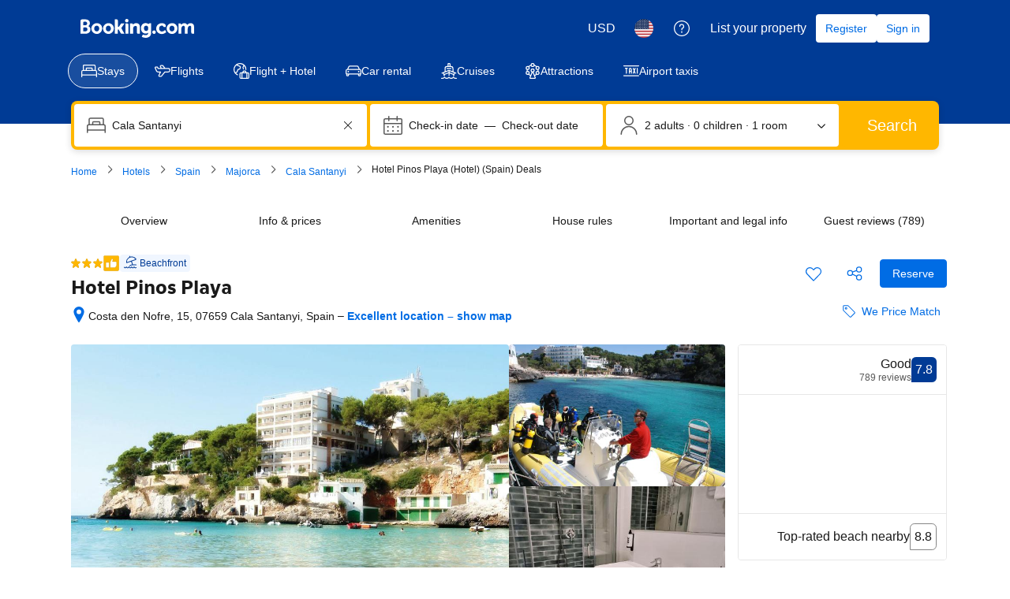

--- FILE ---
content_type: text/html; charset=UTF-8
request_url: https://www.booking.com/hotel/es/hotelpinosplaya.html
body_size: 1820
content:
<!DOCTYPE html>
<html lang="en">
<head>
    <meta charset="utf-8">
    <meta name="viewport" content="width=device-width, initial-scale=1">
    <title></title>
    <style>
        body {
            font-family: "Arial";
        }
    </style>
    <script type="text/javascript">
    window.awsWafCookieDomainList = ['booking.com'];
    window.gokuProps = {
"key":"AQIDAHjcYu/GjX+QlghicBgQ/7bFaQZ+m5FKCMDnO+vTbNg96AHzOpaJdCT16BNTHHOlBrRcAAAAfjB8BgkqhkiG9w0BBwagbzBtAgEAMGgGCSqGSIb3DQEHATAeBglghkgBZQMEAS4wEQQME93hLjFno3N6GTj9AgEQgDt/iV7X9Hdzof9EfVmH2hm5ve21Uzi52f21MPofygpjydkfDxvTMDpVtHV/BR549NavJWgn0JGR+3yffA==",
          "iv":"A6x+SAH7zQAAD8r4",
          "context":"FpZYDzs6YZb8MF1wcTKNJsrWWCiTfTR0rFxJiERIiRrdM/kTR96LFJUyR+FSXK9Gpcnu/BwL2YsX21jcGHC/3X5MSz64htII1m7ot3bKHSsHSsBaMWeuUBLy6cmvYUaKCyQXy9l7/I8+t5JJNal1jTUX23GohrdhqoosR9sRlXg1ZUbUMThEYjL027z86Tarln3MdnTnsFCs+H38ejIF6iph1EPKvidS9f9WjWNp3Cez3x296A1+o2/2zXJk0OMDwBi2jYnwF4p/x72fqMd6hGyKh9zpTkabg+gqcejGhWH4RlyHScNGd5nOF4Uow80M8p1z5h62+eqcRv9aWWk6aE9KTUU1DW6xKQCh3t7XnX2W+p7yxcrnSw=="
};
    </script>
    <script src="https://d8c14d4960ca.337f8b16.us-east-2.token.awswaf.com/d8c14d4960ca/a18a4859af9c/f81f84a03d17/challenge.js"></script>
</head>
<body>
    <div id="challenge-container"></div>
    <script type="text/javascript">
        AwsWafIntegration.saveReferrer();
        AwsWafIntegration.checkForceRefresh().then((forceRefresh) => {
            if (forceRefresh) {
                AwsWafIntegration.forceRefreshToken().then(() => {
                    window.location.reload(true);
                });
            } else {
                AwsWafIntegration.getToken().then(() => {
                    window.location.reload(true);
                });
            }
        });
    </script>
    <noscript>
        <h1>JavaScript is disabled</h1>
        In order to continue, we need to verify that you're not a robot.
        This requires JavaScript. Enable JavaScript and then reload the page.
    </noscript>
</body>
</html>

--- FILE ---
content_type: text/javascript
request_url: https://cf.bstatic.com/psb/capla/static/js/7273e3a1.fb6fcafa.chunk.js
body_size: 23075
content:
/*! For license information please see 7273e3a1.fb6fcafa.chunk.js.LICENSE.txt */
(self["b-property-web-property-page__LOADABLE_LOADED_CHUNKS__"]=self["b-property-web-property-page__LOADABLE_LOADED_CHUNKS__"]||[]).push([["7273e3a1","063432ca"],{"82fd715b":(e,n,i)=>{"use strict";i.d(n,{$4:()=>d,BP:()=>t,N6:()=>E,_r:()=>a});let t=function(e){return e[e.RELEVANT_FOR_YOUR_TRIP=-7]="RELEVANT_FOR_YOUR_TRIP",e[e.CHECK_IN_OUT_SERVICES=-6]="CHECK_IN_OUT_SERVICES",e[e.BREAKFAST_NEW=-5]="BREAKFAST_NEW",e[e.SOME_ROOMS=-4]="SOME_ROOMS",e[e.ALL_ROOMS=-3]="ALL_ROOMS",e[e.PETS=-2]="PETS",e[e.LANGUAGE=-1]="LANGUAGE",e[e.GENERAL=1]="GENERAL",e[e.ACTIVITIES=2]="ACTIVITIES",e[e.SERVICES=3]="SERVICES",e[e.ROOM_AMENITIES=4]="ROOM_AMENITIES",e[e.BATHROOM=5]="BATHROOM",e[e.MEDIA_TECHNOLOGY=6]="MEDIA_TECHNOLOGY",e[e.FOOD_N_DRINK=7]="FOOD_N_DRINK",e[e.SERVICES_EXTRAS=8]="SERVICES_EXTRAS",e[e.OUTDOOR_VIEW=9]="OUTDOOR_VIEW",e[e.SKI=10]="SKI",e[e.INTERNET=11]="INTERNET",e[e.KITCHEN=12]="KITCHEN",e[e.OUTDOORS=13]="OUTDOORS",e[e.VIEW=14]="VIEW",e[e.LIVING_AREA=15]="LIVING_AREA",e[e.PARKING=16]="PARKING",e[e.BEDROOM=17]="BEDROOM",e[e.LAYOUT=18]="LAYOUT",e[e.ACCESSIBILITY=19]="ACCESSIBILITY",e[e.BUILDING_CHARACTERISTICS=20]="BUILDING_CHARACTERISTICS",e[e.POOLS_AND_WELLNESS=21]="POOLS_AND_WELLNESS",e[e.TRANSPORTATION=22]="TRANSPORTATION",e[e.FRONT_DESK_RECEPTION_AREA_SERVICES=23]="FRONT_DESK_RECEPTION_AREA_SERVICES",e[e.COMMON_AREAS=24]="COMMON_AREAS",e[e.ENTERTAINMENT_AND_CHILDREN_SERVICES=25]="ENTERTAINMENT_AND_CHILDREN_SERVICES",e[e.CLEANING_SERVICES=26]="CLEANING_SERVICES",e[e.BUSINESS_FACILITIES=27]="BUSINESS_FACILITIES",e[e.SHOPS=28]="SHOPS",e[e.MISCELLANEOUS=29]="MISCELLANEOUS",e[e.RYOKAN_BATH=30]="RYOKAN_BATH",e[e.NON_SMOKING=31]="NON_SMOKING",e[e.HOSTEL_FACILITIES=33]="HOSTEL_FACILITIES",e[e.SECURITY=34]="SECURITY",e[e.SUSTAINABLE=35]="SUSTAINABLE",e[e.PROPERTY_SAFETY_MEASURES=37]="PROPERTY_SAFETY_MEASURES",e[e.HEALTH_AND_HYGIENE=38]="HEALTH_AND_HYGIENE",e[e.SOCIAL_DISTANCING=39]="SOCIAL_DISTANCING",e[e.CLEANING_PROTOCOLS=40]="CLEANING_PROTOCOLS",e[e.FOOD_SAFETY=41]="FOOD_SAFETY",e[e.CHECK_IN_SERVICES=42]="CHECK_IN_SERVICES",e[e.EXCLUSIVE_SERVICES=43]="EXCLUSIVE_SERVICES",e[e.BEACH_NEARBY=100]="BEACH_NEARBY",e[e.RESTAURANT_NEARBY=101]="RESTAURANT_NEARBY",e[e.BREAKFAST=102]="BREAKFAST",e[e.MOST_POPULAR_FACILITIES=103]="MOST_POPULAR_FACILITIES",e[e.SPA_AND_WELLNESS=104]="SPA_AND_WELLNESS",e[e.SWIMMING_POOL=433]="SWIMMING_POOL",e}({}),a=function(e){return e[e.POOL=1]="POOL",e[e.PARKING=2]="PARKING",e[e.RESTAURANT=3]="RESTAURANT",e[e.PETS_ALLOWED=4]="PETS_ALLOWED",e[e.ROOM_SERVICE=5]="ROOM_SERVICE",e[e.MEETING_BANQUET_FACILITIES=6]="MEETING_BANQUET_FACILITIES",e[e.BAR=7]="BAR",e[e.HAS_24_HOUR_FRONT_DESK=8]="HAS_24_HOUR_FRONT_DESK",e[e.TENNIS_COURT=9]="TENNIS_COURT",e[e.SAUNA=10]="SAUNA",e[e.FITNESS_CENTRE=11]="FITNESS_CENTRE",e[e.GOLF_COURSE_WITHIN_3_KM=12]="GOLF_COURSE_WITHIN_3_KM",e[e.NEWSPAPERS=13]="NEWSPAPERS",e[e.GARDEN=14]="GARDEN",e[e.TERRACE=15]="TERRACE",e[e.NON_SMOKING_ROOMS=16]="NON_SMOKING_ROOMS",e[e.AIRPORT_SHUTTLE=17]="AIRPORT_SHUTTLE",e[e.FISHING=19]="FISHING",e[e.BUSINESS_CENTRE=20]="BUSINESS_CENTRE",e[e.BABYSITTING_CHILD_SERVICES=21]="BABYSITTING_CHILD_SERVICES",e[e.LAUNDRY=22]="LAUNDRY",e[e.DRY_CLEANING=23]="DRY_CLEANING",e[e.CONTINENTAL_BREAKFAST=24]="CONTINENTAL_BREAKFAST",e[e.FACILITIES_FOR_DISABLED_GUESTS=25]="FACILITIES_FOR_DISABLED_GUESTS",e[e.SKIING=26]="SKIING",e[e.BARBER_BEAUTY_SHOP=27]="BARBER_BEAUTY_SHOP",e[e.FAMILY_ROOMS=28]="FAMILY_ROOMS",e[e.GAMES_ROOM=29]="GAMES_ROOM",e[e.CASINO=30]="CASINO",e[e.VIP_ROOM_FACILITIES=41]="VIP_ROOM_FACILITIES",e[e.BREAKFAST_IN_THE_ROOM=43]="BREAKFAST_IN_THE_ROOM",e[e.IRONING_SERVICE=44]="IRONING_SERVICE",e[e.BRIDAL_SUITE=45]="BRIDAL_SUITE",e[e.FREE_PARKING=46]="FREE_PARKING",e[e.INTERNET_SERVICES=47]="INTERNET_SERVICES",e[e.LIFT=48]="LIFT",e[e.EXPRESS_CHECK_IN_CHECK_OUT=49]="EXPRESS_CHECK_IN_CHECK_OUT",e[e.SOLARIUM=50]="SOLARIUM",e[e.SAFETY_DEPOSIT_BOX=51]="SAFETY_DEPOSIT_BOX",e[e.VALET_PARKING=52]="VALET_PARKING",e[e.CURRENCY_EXCHANGE=53]="CURRENCY_EXCHANGE",e[e.SPA_AND_WELLNESS_CENTRE=54]="SPA_AND_WELLNESS_CENTRE",e[e.MASSAGE=55]="MASSAGE",e[e.CHILDRENS_PLAYGROUND=56]="CHILDRENS_PLAYGROUND",e[e.BILLIARDS=57]="BILLIARDS",e[e.TABLE_TENNIS=58]="TABLE_TENNIS",e[e.KARAOKE=59]="KARAOKE",e[e.GIFT_SHOP=60]="GIFT_SHOP",e[e.WINDSURFING=61]="WINDSURFING",e[e.DARTS=62]="DARTS",e[e.HOT_TUB_JACUZZI=63]="HOT_TUB_JACUZZI",e[e.SOUNDPROOF_ROOMS=64]="SOUNDPROOF_ROOMS",e[e.BICYCLE_RENTAL_ADDITIONAL_CHARGE=65]="BICYCLE_RENTAL_ADDITIONAL_CHARGE",e[e.LIBRARY=66]="LIBRARY",e[e.SHOESHINE=67]="SHOESHINE",e[e.CANOEING=69]="CANOEING",e[e.HIKING=70]="HIKING",e[e.CHAPEL_SHRINE=71]="CHAPEL_SHRINE",e[e.BBQ_FACILITIES=72]="BBQ_FACILITIES",e[e.PACKED_LUNCHES=73]="PACKED_LUNCHES",e[e.CAR_HIRE=75]="CAR_HIRE",e[e.CYCLING=76]="CYCLING",e[e.BOWLING=77]="BOWLING",e[e.TOUR_DESK=78]="TOUR_DESK",e[e.HAMMAM=79]="HAMMAM",e[e.HEATING=80]="HEATING",e[e.FAX_PHOTOCOPYING=81]="FAX_PHOTOCOPYING",e[e.DIVING=82]="DIVING",e[e.HORSE_RIDING=86]="HORSE_RIDING",e[e.SQUASH=87]="SQUASH",e[e.TICKET_SERVICE=89]="TICKET_SERVICE",e[e.SNORKELLING=90]="SNORKELLING",e[e.LUGGAGE_STORAGE=91]="LUGGAGE_STORAGE",e[e.SHOPS_ON_SITE=92]="SHOPS_ON_SITE",e[e.WIFI=96]="WIFI",e[e.MINI_GOLF=97]="MINI_GOLF",e[e.SKI_STORAGE=99]="SKI_STORAGE",e[e.SKI_SCHOOL=100]="SKI_SCHOOL",e[e.ALLERGY_FREE_ROOM=101]="ALLERGY_FREE_ROOM",e[e.INDOOR_POOL=103]="INDOOR_POOL",e[e.OUTDOOR_POOL=104]="OUTDOOR_POOL",e[e.FREE_WIFI=107]="FREE_WIFI",e[e.NON_SMOKING_THROUGHOUT=108]="NON_SMOKING_THROUGHOUT",e[e.AIR_CONDITIONING=109]="AIR_CONDITIONING",e[e.DESIGNATED_SMOKING_AREA=110]="DESIGNATED_SMOKING_AREA",e[e.ATM_CASH_MACHINE_ON_SITE=111]="ATM_CASH_MACHINE_ON_SITE",e[e.PRIVATE_BEACH_AREA=114]="PRIVATE_BEACH_AREA",e[e["RESTAURANT_\xc0_LA_CARTE"]=115]="RESTAURANT_\xc0_LA_CARTE",e[e.RESTAURANT_BUFFET=116]="RESTAURANT_BUFFET",e[e.SNACK_BAR=117]="SNACK_BAR",e[e.SUN_TERRACE=118]="SUN_TERRACE",e[e.OUTDOOR_POOL_ALL_YEAR=119]="OUTDOOR_POOL_ALL_YEAR",e[e.OUTDOOR_POOL_SEASONAL=120]="OUTDOOR_POOL_SEASONAL",e[e.INDOOR_POOL_ALL_YEAR=121]="INDOOR_POOL_ALL_YEAR",e[e.INDOOR_POOL_SEASONAL=122]="INDOOR_POOL_SEASONAL",e[e.BIKES_AVAILABLE_FREE=123]="BIKES_AVAILABLE_FREE",e[e.CONCIERGE_SERVICE=124]="CONCIERGE_SERVICE",e[e.ENTERTAINMENT_STAFF=125]="ENTERTAINMENT_STAFF",e[e.NIGHTCLUB_DJ=126]="NIGHTCLUB_DJ",e[e.PRIVATE_CHECK_IN_CHECK_OUT=127]="PRIVATE_CHECK_IN_CHECK_OUT",e[e.SHUTTLE_SERVICE_FREE=128]="SHUTTLE_SERVICE_FREE",e[e.SHUTTLE_SERVICE_ADDITIONAL_CHARGE=129]="SHUTTLE_SERVICE_ADDITIONAL_CHARGE",e[e.SKI_EQUIPMENT_HIRE_ON_SITE=130]="SKI_EQUIPMENT_HIRE_ON_SITE",e[e.SKI_PASS_VENDOR=131]="SKI_PASS_VENDOR",e[e.SKI_TO_DOOR_ACCESS=132]="SKI_TO_DOOR_ACCESS",e[e.SPECIAL_DIET_MENUS_ON_REQUEST=133]="SPECIAL_DIET_MENUS_ON_REQUEST",e[e.TROUSER_PRESS=134]="TROUSER_PRESS",e[e.VENDING_MACHINE_DRINKS=135]="VENDING_MACHINE_DRINKS",e[e.VENDING_MACHINE_SNACKS=136]="VENDING_MACHINE_SNACKS",e[e.WATER_SPORT_FACILITIES_ON_SITE=137]="WATER_SPORT_FACILITIES_ON_SITE",e[e.HOT_SPRING_BATH=138]="HOT_SPRING_BATH",e[e.AIRPORT_SHUTTLE_FREE=139]="AIRPORT_SHUTTLE_FREE",e[e.AIRPORT_SHUTTLE_ADDITIONAL_CHARGE=140]="AIRPORT_SHUTTLE_ADDITIONAL_CHARGE",e[e.SHARED_KITCHEN=141]="SHARED_KITCHEN",e[e.LOCKERS=142]="LOCKERS",e[e.SHARED_LOUNGE_TV_AREA=143]="SHARED_LOUNGE_TV_AREA",e[e.KIDS_CLUB=144]="KIDS_CLUB",e[e.MINIMARKET_ON_SITE=145]="MINIMARKET_ON_SITE",e[e.BEACHFRONT=146]="BEACHFRONT",e[e.EVENING_ENTERTAINMENT=147]="EVENING_ENTERTAINMENT",e[e.WATER_PARK=148]="WATER_PARK",e[e.ADULT_ONLY=149]="ADULT_ONLY",e[e.DAILY_HOUSEKEEPING=158]="DAILY_HOUSEKEEPING",e[e.GROCERY_DELIVERIES=159]="GROCERY_DELIVERIES",e[e.PARKING_ON_SITE=160]="PARKING_ON_SITE",e[e.PRIVATE_PARKING=161]="PRIVATE_PARKING",e[e.MISC_PARKING=162]="MISC_PARKING",e[e.WIFI_AVAILABLE_IN_ALL_AREAS=163]="WIFI_AVAILABLE_IN_ALL_AREAS",e[e.PAID_WIFI=164]="PAID_WIFI",e[e.OPEN_AIR_BATH=166]="OPEN_AIR_BATH",e[e.PUBLIC_BATH=167]="PUBLIC_BATH",e[e.WATER_SLIDE=168]="WATER_SLIDE",e[e.SWIMMING_POOL_TOYS=169]="SWIMMING_POOL_TOYS",e[e.BOARD_GAMES_PUZZLES=170]="BOARD_GAMES_PUZZLES",e[e.BOOKS_DVDS_MUSIC_FOR_CHILDREN=171]="BOOKS_DVDS_MUSIC_FOR_CHILDREN",e[e.INDOOR_PLAY_AREA=172]="INDOOR_PLAY_AREA",e[e.KIDS_OUTDOOR_PLAY_EQUIPMENT=173]="KIDS_OUTDOOR_PLAY_EQUIPMENT",e[e.BABY_SAFETY_GATES=174]="BABY_SAFETY_GATES",e[e.CHILDREN_TELEVISION_NETWORKS=175]="CHILDREN_TELEVISION_NETWORKS",e[e.KID_MEALS=176]="KID_MEALS",e[e.KID_FRIENDLY_BUFFET=177]="KID_FRIENDLY_BUFFET",e[e.SECURED_PARKING=179]="SECURED_PARKING",e[e.STREET_PARKING=180]="STREET_PARKING",e[e.PARKING_GARAGE=181]="PARKING_GARAGE",e[e.ELECTRIC_VEHICLE_CHARGING_STATION=182]="ELECTRIC_VEHICLE_CHARGING_STATION",e[e.PUBLIC_TRANSPORT_TICKETS=183]="PUBLIC_TRANSPORT_TICKETS",e[e.ACCESSIBLE_PARKING=184]="ACCESSIBLE_PARKING",e[e.WHEELCHAIR_ACCESSIBLE=185]="WHEELCHAIR_ACCESSIBLE",e[e.TOILET_WITH_GRAB_RAILS=186]="TOILET_WITH_GRAB_RAILS",e[e.HIGHER_LEVEL_TOILET=187]="HIGHER_LEVEL_TOILET",e[e.LOWER_BATHROOM_SINK=188]="LOWER_BATHROOM_SINK",e[e.EMERGENCY_CORD_IN_BATHROOM=189]="EMERGENCY_CORD_IN_BATHROOM",e[e.ROOFTOP_POOL=192]="ROOFTOP_POOL",e[e.INFINITY_POOL=193]="INFINITY_POOL",e[e.POOL_WITH_VIEW=194]="POOL_WITH_VIEW",e[e.HEATED_POOL=195]="HEATED_POOL",e[e.SALT_WATER_POOL=196]="SALT_WATER_POOL",e[e.PLUNGE_POOL=197]="PLUNGE_POOL",e[e.POOL_BEACH_TOWELS=198]="POOL_BEACH_TOWELS",e[e.POOL_BAR=199]="POOL_BAR",e[e.SHALLOW_END=200]="SHALLOW_END",e[e.POOL_COVER=201]="POOL_COVER",e[e.WINE_CHAMPAGNE=203]="WINE_CHAMPAGNE",e[e.BOTTLE_OF_WATER=204]="BOTTLE_OF_WATER",e[e.FRUITS=205]="FRUITS",e[e.CHOCOLATE_OR_COOKIES=206]="CHOCOLATE_OR_COOKIES",e[e.TICKETS_TO_ATTRACTIONS_OR_SHOWS=207]="TICKETS_TO_ATTRACTIONS_OR_SHOWS",e[e.AIRPORT_PICK_UP=209]="AIRPORT_PICK_UP",e[e.AIRPORT_DROP_OFF=210]="AIRPORT_DROP_OFF",e[e.VISUAL_AIDS_BRAILLE=211]="VISUAL_AIDS_BRAILLE",e[e.VISUAL_AIDS_TACTILE_SIGNS=212]="VISUAL_AIDS_TACTILE_SIGNS",e[e.AUDITORY_GUIDANCE=213]="AUDITORY_GUIDANCE",e[e.STROLLERS=214]="STROLLERS",e[e.TENNIS_EQUIPMENT=215]="TENNIS_EQUIPMENT",e[e.BADMINTON_EQUIPMENT=216]="BADMINTON_EQUIPMENT",e[e.PET_BASKET=217]="PET_BASKET",e[e.PET_BOWLS=218]="PET_BOWLS",e[e.COFFEE_HOUSE_ON_SITE=219]="COFFEE_HOUSE_ON_SITE",e[e.SUN_LOUNGERS_OR_BEACH_CHAIRS=220]="SUN_LOUNGERS_OR_BEACH_CHAIRS",e[e.SUN_UMBRELLAS=221]="SUN_UMBRELLAS",e[e.OUTDOOR_FURNITURE=222]="OUTDOOR_FURNITURE",e[e.FENCE_AROUND_POOL=223]="FENCE_AROUND_POOL",e[e.PICNIC_AREA=224]="PICNIC_AREA",e[e.OUTDOOR_FIREPLACE=225]="OUTDOOR_FIREPLACE",e[e.BEAUTY_SERVICES=226]="BEAUTY_SERVICES",e[e.FACIAL_TREATMENTS=227]="FACIAL_TREATMENTS",e[e.WAXING_SERVICES=228]="WAXING_SERVICES",e[e.MAKE_UP_SERVICES=229]="MAKE_UP_SERVICES",e[e.HAIR_TREATMENTS=230]="HAIR_TREATMENTS",e[e.MANICURE=231]="MANICURE",e[e.PEDICURE=232]="PEDICURE",e[e.HAIR_CUT=233]="HAIR_CUT",e[e.HAIR_COLOURING=234]="HAIR_COLOURING",e[e.HAIR_STYLING=235]="HAIR_STYLING",e[e.BODY_TREATMENTS=236]="BODY_TREATMENTS",e[e.BODY_SCRUB=237]="BODY_SCRUB",e[e.BODY_WRAP=238]="BODY_WRAP",e[e.LIGHT_THERAPY=239]="LIGHT_THERAPY",e[e.SPA_FACILITIES=240]="SPA_FACILITIES",e[e.STEAM_ROOM=241]="STEAM_ROOM",e[e.SPA_LOUNGE_RELAXATION_AREA=242]="SPA_LOUNGE_RELAXATION_AREA",e[e.FOOT_BATH=243]="FOOT_BATH",e[e.SPA_WELLNESS_PACKAGES=244]="SPA_WELLNESS_PACKAGES",e[e.BACK_MASSAGE=245]="BACK_MASSAGE",e[e.NECK_MASSAGE=246]="NECK_MASSAGE",e[e.FOOT_MASSAGE=247]="FOOT_MASSAGE",e[e.COUPLES_MASSAGE=248]="COUPLES_MASSAGE",e[e.HEAD_MASSAGE=249]="HEAD_MASSAGE",e[e.HAND_MASSAGE=250]="HAND_MASSAGE",e[e.FULL_BODY_MASSAGE=251]="FULL_BODY_MASSAGE",e[e.MASSAGE_CHAIR=252]="MASSAGE_CHAIR",e[e.FITNESS=253]="FITNESS",e[e.YOGA_CLASSES=254]="YOGA_CLASSES",e[e.FITNESS_CLASSES=255]="FITNESS_CLASSES",e[e.PERSONAL_TRAINER=256]="PERSONAL_TRAINER",e[e.FITNESS_SPA_LOCKER_ROOMS=257]="FITNESS_SPA_LOCKER_ROOMS",e[e.KIDS_POOL=258]="KIDS_POOL",e[e.SWIMMING_POOL_PARENT_CATEGORY=301]="SWIMMING_POOL_PARENT_CATEGORY",e[e.BEACH=302]="BEACH",e[e.SHUTTLE_SERVICE=304]="SHUTTLE_SERVICE",e[e.BREAKFAST_OPTIONS=305]="BREAKFAST_OPTIONS",e[e.GAME_DRIVES=306]="GAME_DRIVES",e[e.TEMPORARY_ART_GALLERIES=400]="TEMPORARY_ART_GALLERIES",e[e.PUB_CRAWLS=401]="PUB_CRAWLS",e[e.STAND_UP_COMEDY=402]="STAND_UP_COMEDY",e[e.MOVIE_NIGHTS=403]="MOVIE_NIGHTS",e[e.WALKING_TOURS=404]="WALKING_TOURS",e[e.BIKE_TOURS=405]="BIKE_TOURS",e[e.THEMED_DINNER_NIGHTS=406]="THEMED_DINNER_NIGHTS",e[e.HAPPY_HOUR=407]="HAPPY_HOUR",e[e.TOUR_OR_CLASS_ABOUT_LOCAL_CULTURE=408]="TOUR_OR_CLASS_ABOUT_LOCAL_CULTURE",e[e.COOKING_CLASS=409]="COOKING_CLASS",e[e.LIVE_MUSIC_PERFORMANCE=410]="LIVE_MUSIC_PERFORMANCE",e[e.LIVE_SPORT_EVENTS_BROADCAST=411]="LIVE_SPORT_EVENTS_BROADCAST",e[e.ARCHERY=412]="ARCHERY",e[e.AEROBICS=413]="AEROBICS",e[e.BINGO=414]="BINGO",e[e.HAS_24_HOUR_SECURITY=418]="HAS_24_HOUR_SECURITY",e[e.KEY_ACCESS=419]="KEY_ACCESS",e[e.KEY_CARD_ACCESS=420]="KEY_CARD_ACCESS",e[e.SECURITY_ALARM=421]="SECURITY_ALARM",e[e.SMOKE_ALARMS=422]="SMOKE_ALARMS",e[e.CCTV_IN_COMMON_AREAS=423]="CCTV_IN_COMMON_AREAS",e[e.CCTV_OUTSIDE_PROPERTY=424]="CCTV_OUTSIDE_PROPERTY",e[e.FIRE_EXTINGUISHERS=425]="FIRE_EXTINGUISHERS",e[e.BICYCLE_PARKING=426]="BICYCLE_PARKING",e[e.TELEPHONE=427]="TELEPHONE",e[e.POSTAL_SERVICE=428]="POSTAL_SERVICE",e[e.LAUNDRY_ROOM=429]="LAUNDRY_ROOM",e[e.SKI_SHUTTLE=430]="SKI_SHUTTLE",e[e.BATH_HOT_SPRING=431]="BATH_HOT_SPRING",e[e.PRIVATE_BATH=432]="PRIVATE_BATH",e[e.SWIMMING_POOL=433]="SWIMMING_POOL",e[e.NO_SINGLE_USE_PLASTICS=434]="NO_SINGLE_USE_PLASTICS",e[e.HAVE_YOU_REMOVED_OR_NEVER_OFFERED_ALL_SINGLE_USE_PLASTIC_MINIATURE_SHAMPOO_CONDITIONER_AND_BODY_WASH_BOTTLES=435]="HAVE_YOU_REMOVED_OR_NEVER_OFFERED_ALL_SINGLE_USE_PLASTIC_MINIATURE_SHAMPOO_CONDITIONER_AND_BODY_WASH_BOTTLES",e[e.GUESTS_HAVE_THE_OPTION_TO_REUSE_TOWELS=436]="GUESTS_HAVE_THE_OPTION_TO_REUSE_TOWELS",e[e.CARBON_MONOXIDE_DETECTOR=437]="CARBON_MONOXIDE_DETECTOR",e[e.CARBON_MONOXIDE_SOURCES=438]="CARBON_MONOXIDE_SOURCES",e[e.HAVE_YOU_REMOVED_OR_NEVER_OFFERED_ALL_PLASTIC_STRAWS=439]="HAVE_YOU_REMOVED_OR_NEVER_OFFERED_ALL_PLASTIC_STRAWS",e[e.HAVE_YOU_REMOVED_OR_NEVER_OFFERED_ALL_PLASTIC_CUPS=440]="HAVE_YOU_REMOVED_OR_NEVER_OFFERED_ALL_PLASTIC_CUPS",e[e.HAVE_YOU_REMOVED_OR_NEVER_OFFERED_ALL_PLASTIC_WATER_BOTTLES=441]="HAVE_YOU_REMOVED_OR_NEVER_OFFERED_ALL_PLASTIC_WATER_BOTTLES",e[e.HAVE_YOU_REMOVED_OR_NEVER_OFFERED_ALL_PLASTIC_BOTTLES_FOR_OTHER_DRINKS=442]="HAVE_YOU_REMOVED_OR_NEVER_OFFERED_ALL_PLASTIC_BOTTLES_FOR_OTHER_DRINKS",e[e.HAVE_YOU_REMOVED_OR_NEVER_OFFERED_ALL_PLASTIC_CUTLERY_AND_TABLEWARE=443]="HAVE_YOU_REMOVED_OR_NEVER_OFFERED_ALL_PLASTIC_CUTLERY_AND_TABLEWARE",e[e.KEY_CARD_OR_MOTION_CONTROLLED_ELECTRICITY_FOR_GUESTS=444]="KEY_CARD_OR_MOTION_CONTROLLED_ELECTRICITY_FOR_GUESTS",e[e.GUESTS_CAN_OPT_OUT_OF_DAILY_CLEANING_SERVICE=445]="GUESTS_CAN_OPT_OUT_OF_DAILY_CLEANING_SERVICE",e[e.WATER_COOLER_DISPENSER=446]="WATER_COOLER_DISPENSER",e[e.BICYCLE_RENTAL=447]="BICYCLE_RENTAL",e[e.HAVE_YOU_REMOVED_OR_NEVER_OFFERED_ALL_PLASTIC_STIRRERS=448]="HAVE_YOU_REMOVED_OR_NEVER_OFFERED_ALL_PLASTIC_STIRRERS",e[e.USE_OF_CLEANING_CHEMICALS_THAT_ARE_EFFECTIVE_AGAINST_CORONAVIRUS=449]="USE_OF_CLEANING_CHEMICALS_THAT_ARE_EFFECTIVE_AGAINST_CORONAVIRUS",e[e.LINENS_TOWELS_AND_LAUNDRY_WASHED_IN_ACCORDANCE_WITH_LOCAL_AUTHORITY_GUIDELINES=450]="LINENS_TOWELS_AND_LAUNDRY_WASHED_IN_ACCORDANCE_WITH_LOCAL_AUTHORITY_GUIDELINES",e[e.GUEST_ACCOMMODATION_IS_DISINFECTED_BETWEEN_STAYS=451]="GUEST_ACCOMMODATION_IS_DISINFECTED_BETWEEN_STAYS",e[e.GUEST_ACCOMMODATION_SEALED_AFTER_CLEANING=452]="GUEST_ACCOMMODATION_SEALED_AFTER_CLEANING",e[e.PHYSICAL_DISTANCING_IN_DINING_AREAS=453]="PHYSICAL_DISTANCING_IN_DINING_AREAS",e[e.FOOD_CAN_BE_DELIVERED_TO_GUEST_ACCOMMODATION=454]="FOOD_CAN_BE_DELIVERED_TO_GUEST_ACCOMMODATION",e[e.STAFF_FOLLOW_ALL_SAFETY_PROTOCOLS_AS_DIRECTED_BY_LOCAL_AUTHORITIES=455]="STAFF_FOLLOW_ALL_SAFETY_PROTOCOLS_AS_DIRECTED_BY_LOCAL_AUTHORITIES",e[e.SHARED_STATIONERY_SUCH_AS_PRINTED_MENUS_MAGAZINES_PENS_AND_PAPER_REMOVED=456]="SHARED_STATIONERY_SUCH_AS_PRINTED_MENUS_MAGAZINES_PENS_AND_PAPER_REMOVED",e[e.HAND_SANITIZER_IN_GUEST_ACCOMMODATION_AND_KEY_AREAS=457]="HAND_SANITIZER_IN_GUEST_ACCOMMODATION_AND_KEY_AREAS",e[e.PROCESS_IN_PLACE_TO_CHECK_HEALTH_OF_GUESTS=458]="PROCESS_IN_PLACE_TO_CHECK_HEALTH_OF_GUESTS",e[e.FIRST_AID_KIT_AVAILABLE=459]="FIRST_AID_KIT_AVAILABLE",e[e.CONTACTLESS_CHECK_IN_CHECK_OUT=460]="CONTACTLESS_CHECK_IN_CHECK_OUT",e[e.CASHLESS_PAYMENT_AVAILABLE=461]="CASHLESS_PAYMENT_AVAILABLE",e[e.PHYSICAL_DISTANCING_RULES_FOLLOWED=462]="PHYSICAL_DISTANCING_RULES_FOLLOWED",e[e.MOBILE_APP_FOR_ROOM_SERVICE=463]="MOBILE_APP_FOR_ROOM_SERVICE",e[e.SCREENS_OR_PHYSICAL_BARRIERS_PLACED_BETWEEN_STAFF_AND_GUESTS_IN_APPROPRIATE_AREAS=464]="SCREENS_OR_PHYSICAL_BARRIERS_PLACED_BETWEEN_STAFF_AND_GUESTS_IN_APPROPRIATE_AREAS",e[e.INVOICE_PROVIDED=465]="INVOICE_PROVIDED",e[e.PROPERTY_IS_CLEANED_BY_PROFESSIONAL_CLEANING_COMPANIES=466]="PROPERTY_IS_CLEANED_BY_PROFESSIONAL_CLEANING_COMPANIES",e[e.ALL_PLATES_CUTLERY_GLASSES_AND_OTHER_TABLEWARE_HAVE_BEEN_SANITIZED=467]="ALL_PLATES_CUTLERY_GLASSES_AND_OTHER_TABLEWARE_HAVE_BEEN_SANITIZED",e[e.GUESTS_HAVE_THE_OPTION_TO_CANCEL_ANY_CLEANING_SERVICES_FOR_THEIR_ACCOMMODATION_DURING_THEIR_STAY=468]="GUESTS_HAVE_THE_OPTION_TO_CANCEL_ANY_CLEANING_SERVICES_FOR_THEIR_ACCOMMODATION_DURING_THEIR_STAY",e[e.BREAKFAST_TAKEAWAY_CONTAINERS=484]="BREAKFAST_TAKEAWAY_CONTAINERS",e[e.DELIVERED_FOOD_IS_SECURELY_COVERED=485]="DELIVERED_FOOD_IS_SECURELY_COVERED",e[e.ACCESS_TO_HEALTH_CARE_PROFESSIONALS=486]="ACCESS_TO_HEALTH_CARE_PROFESSIONALS",e[e.THERMOMETERS_FOR_GUESTS_PROVIDED_BY_PROPERTY=487]="THERMOMETERS_FOR_GUESTS_PROVIDED_BY_PROPERTY",e[e.FACE_MASKS_FOR_GUESTS_AVAILABLE=488]="FACE_MASKS_FOR_GUESTS_AVAILABLE",e[e.WILD_NON_DOMESTICATED_ANIMALS_ARE_NOT_DISPLAYED_INTERACTED_WITH_WHILE_CAPTIVE_ON_THE_PROPERTY_OR_HARVESTED_CONSUMED_OR_SOLD=489]="WILD_NON_DOMESTICATED_ANIMALS_ARE_NOT_DISPLAYED_INTERACTED_WITH_WHILE_CAPTIVE_ON_THE_PROPERTY_OR_HARVESTED_CONSUMED_OR_SOLD",e[e.RECYCLING_BINS_ARE_AVAILABLE_TO_GUESTS_AND_WASTE_IS_RECYCLED=490]="RECYCLING_BINS_ARE_AVAILABLE_TO_GUESTS_AND_WASTE_IS_RECYCLED",e[e.AT_LEAST_80_PERCENT_OF_FOOD_IS_SOURCED_FROM_YOUR_REGION=491]="AT_LEAST_80_PERCENT_OF_FOOD_IS_SOURCED_FROM_YOUR_REGION",e[e.AT_LEAST_80_PERCENT_OF_LIGHTING_USES_ENERGY_EFFICIENT_LED_BULBS=492]="AT_LEAST_80_PERCENT_OF_LIGHTING_USES_ENERGY_EFFICIENT_LED_BULBS",e[e.ONLY_USING_WATER_EFFICIENT_TOILETS=493]="ONLY_USING_WATER_EFFICIENT_TOILETS",e[e.ONLY_USING_WATER_EFFICIENT_SHOWERS=494]="ONLY_USING_WATER_EFFICIENT_SHOWERS",e[e.ALL_WINDOWS_ARE_DOUBLE_GLAZED=495]="ALL_WINDOWS_ARE_DOUBLE_GLAZED",e[e.FOOD_WASTE_POLICY_IN_PLACE_THAT_INCLUDES_EDUCATION_FOOD_WASTE_PREVENTION_REDUCTION_RECYCLING_AND_DISPOSAL=496]="FOOD_WASTE_POLICY_IN_PLACE_THAT_INCLUDES_EDUCATION_FOOD_WASTE_PREVENTION_REDUCTION_RECYCLING_AND_DISPOSAL",e[e.INVEST_A_PERCENTAGE_OF_REVENUE_BACK_INTO_COMMUNITY_PROJECTS_OR_SUSTAINABILITY_PROJECTS=497]="INVEST_A_PERCENTAGE_OF_REVENUE_BACK_INTO_COMMUNITY_PROJECTS_OR_SUSTAINABILITY_PROJECTS",e[e.COMPENSATE_FOR_AT_LEAST_10_PERCENT_OF_TOTAL_ANNUAL_CARBON_EMISSIONS_BY_PURCHASING_CERTIFIED_CARBON_OFFSETS=498]="COMPENSATE_FOR_AT_LEAST_10_PERCENT_OF_TOTAL_ANNUAL_CARBON_EMISSIONS_BY_PURCHASING_CERTIFIED_CARBON_OFFSETS",e[e.TOURS_AND_ACTIVITIES_ORGANIZED_BY_LOCAL_GUIDES_AND_BUSINESSES_OFFERED=499]="TOURS_AND_ACTIVITIES_ORGANIZED_BY_LOCAL_GUIDES_AND_BUSINESSES_OFFERED",e[e.VEGETARIAN_MENU_OPTIONS_OFFERED=500]="VEGETARIAN_MENU_OPTIONS_OFFERED",e[e.VEGAN_MENU_OPTIONS_OFFERED=501]="VEGAN_MENU_OPTIONS_OFFERED",e[e.GREEN_SPACES_SUCH_AS_GARDENS_ROOFTOP_GARDENS_ON_THE_PROPERTY=502]="GREEN_SPACES_SUCH_AS_GARDENS_ROOFTOP_GARDENS_ON_THE_PROPERTY",e[e.AT_LEAST_80_PERCENT_OF_THE_FOOD_PROVIDED_IS_ORGANIC=503]="AT_LEAST_80_PERCENT_OF_THE_FOOD_PROVIDED_IS_ORGANIC",e[e.IS_100_PERCENT_RENEWABLE_ELECTRICITY_USED_THROUGHOUT_THE_PROPERTY=504]="IS_100_PERCENT_RENEWABLE_ELECTRICITY_USED_THROUGHOUT_THE_PROPERTY",e[e.LOCAL_ARTISTS_ARE_OFFERED_A_PLATFORM_TO_DISPLAY_THEIR_TALENTS=505]="LOCAL_ARTISTS_ARE_OFFERED_A_PLATFORM_TO_DISPLAY_THEIR_TALENTS",e[e.PROVIDE_GUESTS_WITH_INFORMATION_REGARDING_LOCAL_ECOSYSTEMS_HERITAGE_AND_CULTURE_AS_WELL_AS_VISITOR_ETIQUETTE=506]="PROVIDE_GUESTS_WITH_INFORMATION_REGARDING_LOCAL_ECOSYSTEMS_HERITAGE_AND_CULTURE_AS_WELL_AS_VISITOR_ETIQUETTE",e[e.INDOOR_FIREPLACE=511]="INDOOR_FIREPLACE",e[e.UNKNOWN=999]="UNKNOWN",e}({}),E=function(e){return e[e.TEA_COFFEE_MAKER=1]="TEA_COFFEE_MAKER",e[e.INTERNET_FACILITIES=2]="INTERNET_FACILITIES",e[e.MINIBAR=3]="MINIBAR",e[e.SHOWER=4]="SHOWER",e[e.BATH=5]="BATH",e[e.SAFETY_DEPOSIT_BOX=6]="SAFETY_DEPOSIT_BOX",e[e.PAY_PER_VIEW_CHANNELS=7]="PAY_PER_VIEW_CHANNELS",e[e.TV=8]="TV",e[e.TELEPHONE=9]="TELEPHONE",e[e.FAX=10]="FAX",e[e.AIR_CONDITIONING=11]="AIR_CONDITIONING",e[e.HAIRDRYER=12]="HAIRDRYER",e[e.WAKE_UP_SERVICE_ALARM_CLOCK=13]="WAKE_UP_SERVICE_ALARM_CLOCK",e[e.HOT_TUB=14]="HOT_TUB",e[e.IRON=15]="IRON",e[e.KITCHENETTE=16]="KITCHENETTE",e[e.BALCONY=17]="BALCONY",e[e.PANTS_PRESS=18]="PANTS_PRESS",e[e.BATHROBE=19]="BATHROBE",e[e.SPA_BATH=20]="SPA_BATH",e[e.RADIO=21]="RADIO",e[e.REFRIGERATOR=22]="REFRIGERATOR",e[e.DESK=23]="DESK",e[e.SHARED_BATHROOM=24]="SHARED_BATHROOM",e[e.IRONING_FACILITIES=25]="IRONING_FACILITIES",e[e.SEATING_AREA=26]="SEATING_AREA",e[e.FREE_TOILETRIES=27]="FREE_TOILETRIES",e[e.DVD_PLAYER=28]="DVD_PLAYER",e[e.CD_PLAYER=29]="CD_PLAYER",e[e.FAN=30]="FAN",e[e.TOILET=31]="TOILET",e[e.MICROWAVE=32]="MICROWAVE",e[e.DISHWASHER=33]="DISHWASHER",e[e.WASHING_MACHINE=34]="WASHING_MACHINE",e[e.VIDEO=35]="VIDEO",e[e.VIDEO_GAMES=36]="VIDEO_GAMES",e[e.PATIO=37]="PATIO",e[e.PRIVATE_BATHROOM=38]="PRIVATE_BATHROOM",e[e.EXTRA_LONG_BEDS=39]="EXTRA_LONG_BEDS",e[e.HEATING=40]="HEATING",e[e.DRESSING_ROOM=41]="DRESSING_ROOM",e[e.SHARED_TOILET=42]="SHARED_TOILET",e[e.SLIPPERS=43]="SLIPPERS",e[e.SATELLITE_CHANNELS=44]="SATELLITE_CHANNELS",e[e.KITCHEN=45]="KITCHEN",e[e.WIRELESS_INTERNET=46]="WIRELESS_INTERNET",e[e.CABLE_CHANNELS=68]="CABLE_CHANNELS",e[e.BATH_OR_SHOWER=69]="BATH_OR_SHOWER",e[e.CARPETED=70]="CARPETED",e[e.FIREPLACE=71]="FIREPLACE",e[e.ADDITIONAL_TOILET=72]="ADDITIONAL_TOILET",e[e.INTERCONNECTED_ROOMS_AVAILABLE=73]="INTERCONNECTED_ROOMS_AVAILABLE",e[e.LAPTOP_SAFE=74]="LAPTOP_SAFE",e[e.FLAT_SCREEN_TV=75]="FLAT_SCREEN_TV",e[e.PRIVATE_ENTRANCE=76]="PRIVATE_ENTRANCE",e[e.SOFA=77]="SOFA",e[e.SOUNDPROOFING=79]="SOUNDPROOFING",e[e.TILE_MARBLE_FLOOR=80]="TILE_MARBLE_FLOOR",e[e.VIEW=81]="VIEW",e[e.HARDWOOD_OR_PARQUET_FLOORS=82]="HARDWOOD_OR_PARQUET_FLOORS",e[e.WAKE_UP_SERVICE=83]="WAKE_UP_SERVICE",e[e.ALARM_CLOCK=84]="ALARM_CLOCK",e[e.DINING_AREA=85]="DINING_AREA",e[e.ELECTRIC_KETTLE=86]="ELECTRIC_KETTLE",e[e.EXECUTIVE_LOUNGE_ACCESS=87]="EXECUTIVE_LOUNGE_ACCESS",e[e.IPOD_DOCK=88]="IPOD_DOCK",e[e.KITCHENWARE=89]="KITCHENWARE",e[e.MOSQUITO_NET=90]="MOSQUITO_NET",e[e.TOWELS_SHEETS_EXTRA_FEE=91]="TOWELS_SHEETS_EXTRA_FEE",e[e.SAUNA=92]="SAUNA",e[e.PRIVATE_POOL=93]="PRIVATE_POOL",e[e.TUMBLE_DRYER=94]="TUMBLE_DRYER",e[e.WARDROBE_OR_CLOSET=95]="WARDROBE_OR_CLOSET",e[e.OVEN=96]="OVEN",e[e.STOVETOP=97]="STOVETOP",e[e.TOASTER=98]="TOASTER",e[e.BARBECUE=99]="BARBECUE",e[e.BIDET=100]="BIDET",e[e.COMPUTER=101]="COMPUTER",e[e.IPAD=102]="IPAD",e[e.GAME_CONSOLE=103]="GAME_CONSOLE",e[e.GAME_CONSOLE_XBOX_360=104]="GAME_CONSOLE_XBOX_360",e[e.GAME_CONSOLE_PS2=105]="GAME_CONSOLE_PS2",e[e.GAME_CONSOLE_PS3=106]="GAME_CONSOLE_PS3",e[e.GAME_CONSOLE_NINTENDO_WII=107]="GAME_CONSOLE_NINTENDO_WII",e[e.SEA_VIEW=108]="SEA_VIEW",e[e.LAKE_VIEW=109]="LAKE_VIEW",e[e.GARDEN_VIEW=110]="GARDEN_VIEW",e[e.POOL_VIEW=111]="POOL_VIEW",e[e.MOUNTAIN_VIEW=112]="MOUNTAIN_VIEW",e[e.LANDMARK_VIEW=113]="LANDMARK_VIEW",e[e.LAPTOP=114]="LAPTOP",e[e.HYPOALLERGENIC=115]="HYPOALLERGENIC",e[e.CLEANING_PRODUCTS=116]="CLEANING_PRODUCTS",e[e.ELECTRIC_BLANKETS=117]="ELECTRIC_BLANKETS",e[e.ADDITIONAL_BATHROOM=118]="ADDITIONAL_BATHROOM",e[e.BLU_RAY_PLAYER=119]="BLU_RAY_PLAYER",e[e.COFFEE_MACHINE=120]="COFFEE_MACHINE",e[e.CITY_VIEW=121]="CITY_VIEW",e[e.RIVER_VIEW=122]="RIVER_VIEW",e[e.TERRACE=123]="TERRACE",e[e.TOWELS=124]="TOWELS",e[e.LINEN=125]="LINEN",e[e.DINING_TABLE=126]="DINING_TABLE",e[e.CHILDREN_HIGH_CHAIR=127]="CHILDREN_HIGH_CHAIR",e[e.OUTDOOR_FURNITURE=129]="OUTDOOR_FURNITURE",e[e.OUTDOOR_DINING_AREA=130]="OUTDOOR_DINING_AREA",e[e.ENTIRE_UNIT_LOCATED_ON_GROUND_FLOOR=131]="ENTIRE_UNIT_LOCATED_ON_GROUND_FLOOR",e[e.UPPER_FLOORS_ACCESSIBLE_BY_ELEVATOR=132]="UPPER_FLOORS_ACCESSIBLE_BY_ELEVATOR",e[e.UPPER_FLOORS_ACCESSIBLE_BY_STAIRS_ONLY=133]="UPPER_FLOORS_ACCESSIBLE_BY_STAIRS_ONLY",e[e.ENTIRE_UNIT_WHEELCHAIR_ACCESSIBLE=134]="ENTIRE_UNIT_WHEELCHAIR_ACCESSIBLE",e[e.DETACHED=135]="DETACHED",e[e.SEMI_DETACHED=136]="SEMI_DETACHED",e[e.PRIVATE_APARTMENT_IN_BUILDING=137]="PRIVATE_APARTMENT_IN_BUILDING",e[e.CLOTHES_RACK=138]="CLOTHES_RACK",e[e.FOLD_UP_BED=139]="FOLD_UP_BED",e[e.DRYING_RACK_FOR_CLOTHING=140]="DRYING_RACK_FOR_CLOTHING",e[e.TOILET_PAPER=141]="TOILET_PAPER",e[e.CHILD_SAFETY_SOCKET_COVERS=142]="CHILD_SAFETY_SOCKET_COVERS",e[e.BOARD_GAMES_PUZZLES=143]="BOARD_GAMES_PUZZLES",e[e.BOOKS_DVDS_OR_MUSIC_FOR_CHILDREN=144]="BOOKS_DVDS_OR_MUSIC_FOR_CHILDREN",e[e.BABY_SAFETY_GATES=145]="BABY_SAFETY_GATES",e[e.SOFA_BED=146]="SOFA_BED",e[e.TOILET_WITH_GRAB_RAILS=147]="TOILET_WITH_GRAB_RAILS",e[e.ADAPTED_BATH=148]="ADAPTED_BATH",e[e.ROLL_IN_SHOWER=149]="ROLL_IN_SHOWER",e[e.WALK_IN_SHOWER=150]="WALK_IN_SHOWER",e[e.RAISED_TOILET=151]="RAISED_TOILET",e[e.LOWERED_SINK=152]="LOWERED_SINK",e[e.EMERGENCY_CORD_IN_BATHROOM=153]="EMERGENCY_CORD_IN_BATHROOM",e[e.SHOWER_CHAIR=154]="SHOWER_CHAIR",e[e.ROOFTOP_POOL=157]="ROOFTOP_POOL",e[e.INFINITY_POOL=158]="INFINITY_POOL",e[e.POOL_WITH_A_VIEW=159]="POOL_WITH_A_VIEW",e[e.HEATED_POOL=160]="HEATED_POOL",e[e.SALT_WATER_POOL=161]="SALT_WATER_POOL",e[e.PLUNGE_POOL=162]="PLUNGE_POOL",e[e.POOL_TOWELS=163]="POOL_TOWELS",e[e.SHALLOW_END=164]="SHALLOW_END",e[e.POOL_COVER=165]="POOL_COVER",e[e.WINE_OR_CHAMPAGNE=166]="WINE_OR_CHAMPAGNE",e[e.BOTTLE_OF_WATER=167]="BOTTLE_OF_WATER",e[e.FRUITS=168]="FRUITS",e[e.CHOCOLATE_OR_COOKIES=169]="CHOCOLATE_OR_COOKIES",e[e.TRASH_CANS=170]="TRASH_CANS",e[e.WINE_GLASSES=171]="WINE_GLASSES",e[e.GAME_CONSOLE_XBOX_ONE=172]="GAME_CONSOLE_XBOX_ONE",e[e.GAME_CONSOLE_WII_U=173]="GAME_CONSOLE_WII_U",e[e.GAME_CONSOLE_PS4=174]="GAME_CONSOLE_PS4",e[e.CRIBS=175]="CRIBS",e[e.TOOTHBRUSH=176]="TOOTHBRUSH",e[e.SHAMPOO=177]="SHAMPOO",e[e.CONDITIONER=178]="CONDITIONER",e[e.BODY_SOAP=179]="BODY_SOAP",e[e.SHOWER_CAP=180]="SHOWER_CAP",e[e.PAJAMAS=181]="PAJAMAS",e[e.YUKATA=182]="YUKATA",e[e.SOCKET_NEAR_THE_BED=184]="SOCKET_NEAR_THE_BED",e[e.ADAPTER=185]="ADAPTER",e[e.FEATHER_PILLOW=186]="FEATHER_PILLOW",e[e.NON_FEATHER_PILLOW=187]="NON_FEATHER_PILLOW",e[e.HYPOALLERGENIC_PILLOW=188]="HYPOALLERGENIC_PILLOW",e[e.ACCESSIBLE_BY_LIFT=189]="ACCESSIBLE_BY_LIFT",e[e.INNER_COURTYARD_VIEW=190]="INNER_COURTYARD_VIEW",e[e.QUIET_STREET_VIEW=191]="QUIET_STREET_VIEW",e[e.MOBILE_HOTSPOT_DEVICE=196]="MOBILE_HOTSPOT_DEVICE",e[e.SMARTPHONE=198]="SMARTPHONE",e[e.STREAMING_SERVICE_LIKE_NETFLIX=199]="STREAMING_SERVICE_LIKE_NETFLIX",e[e.LOCKERS=200]="LOCKERS",e[e.SMOKE_ALARM=201]="SMOKE_ALARM",e[e.FIRE_EXTINGUISHER=202]="FIRE_EXTINGUISHER",e[e.KEY_ACCESS=203]="KEY_ACCESS",e[e.KEY_CARD_ACCESS=204]="KEY_CARD_ACCESS",e[e.READING_LIGHT=205]="READING_LIGHT",e[e.EARPLUGS=206]="EARPLUGS",e[e.PRIVACY_CURTAIN=207]="PRIVACY_CURTAIN",e[e.WINDOW=208]="WINDOW",e[e.OPEN_AIR_BATH=209]="OPEN_AIR_BATH",e[e.TATAMI_TRADITIONAL_JAPANESE_FLOORING=210]="TATAMI_TRADITIONAL_JAPANESE_FLOORING",e[e.CARBON_MONOXIDE_DETECTOR=211]="CARBON_MONOXIDE_DETECTOR",e[e.CARBON_MONOXIDE_SOURCES=212]="CARBON_MONOXIDE_SOURCES",e[e.AIR_PURIFIERS_INSTALLED=215]="AIR_PURIFIERS_INSTALLED",e[e.COMPLIMENTARY_BREAKFAST_IN_THE_EXECUTIVE_LOUNGE=217]="COMPLIMENTARY_BREAKFAST_IN_THE_EXECUTIVE_LOUNGE",e[e.COMPLIMENTARY_SNACKS_AND_DRINKS_IN_THE_EXECUTIVE_LOUNGE_ENTIRE_DAY=218]="COMPLIMENTARY_SNACKS_AND_DRINKS_IN_THE_EXECUTIVE_LOUNGE_ENTIRE_DAY",e[e.COMPLIMENTARY_AFTERNOON_SNACKS_AND_DRINKS_IN_THE_EXECUTIVE_LOUNGE=219]="COMPLIMENTARY_AFTERNOON_SNACKS_AND_DRINKS_IN_THE_EXECUTIVE_LOUNGE",e[e.COMPLIMENTARY_EVENING_SNACKS_AND_DRINKS_IN_THE_EXECUTIVE_LOUNGE=220]="COMPLIMENTARY_EVENING_SNACKS_AND_DRINKS_IN_THE_EXECUTIVE_LOUNGE",e[e.FREE_SPA_ACCESS=221]="FREE_SPA_ACCESS",e[e.FREE_GYM_ACCESS=222]="FREE_GYM_ACCESS",e[e.COMPLIMENTARY_ACCESS_TO_CONFERENCE_ROOM_BUSINESS_AREAS=223]="COMPLIMENTARY_ACCESS_TO_CONFERENCE_ROOM_BUSINESS_AREAS",e[e.ACCESS_TO_PRIVATE_POOL=224]="ACCESS_TO_PRIVATE_POOL",e[e.ACCESS_TO_A_PRIVATE_BEACH=225]="ACCESS_TO_A_PRIVATE_BEACH",e[e.PRIVATE_CHECK_IN_AND_CHECK_OUT_IN_THE_EXECUTIVE_LOUNGE=226]="PRIVATE_CHECK_IN_AND_CHECK_OUT_IN_THE_EXECUTIVE_LOUNGE",e[e.CONCIERGE_SERVICES=227]="CONCIERGE_SERVICES",e[e.FREE_NEWSPAPERS_AND_MAGAZINES_IN_THE_EXECUTIVE_LOUNGE=228]="FREE_NEWSPAPERS_AND_MAGAZINES_IN_THE_EXECUTIVE_LOUNGE",e[e.FREE_LAUNDRY_SERVICES=229]="FREE_LAUNDRY_SERVICES",e[e.SINGLE_ROOM_AIR_CONDITIONING_FOR_GUEST_ACCOMMODATION=230]="SINGLE_ROOM_AIR_CONDITIONING_FOR_GUEST_ACCOMMODATION",e[e.HAND_SANITISER=231]="HAND_SANITISER",e[e.BED=232]="BED",e[e.BED_ADD=233]="BED_ADD",e}({}),d=function(e){return e[e.FACILITY=0]="FACILITY",e[e.AMENITY=1]="AMENITY",e[e.FACILITY_GROUP=2]="FACILITY_GROUP",e}({})},"80dfbc88":(e,n,i)=>{"use strict";i.d(n,{Q:()=>t});const t={EXCELLENT:9,GREAT:8,GOOD:7}},"017725b3":(e,n,i)=>{"use strict";i.d(n,{kf0:()=>_,kz4:()=>a,leS:()=>t,rP5:()=>E,whx:()=>d,xOh:()=>r});let t=function(e){return e.APARTHOTEL="APARTHOTEL",e.APARTMENT="APARTMENT",e.BED_AND_BREAKFAST="BED_AND_BREAKFAST",e.BOAT="BOAT",e.CAMPING="CAMPING",e.CAPSULE_HOTEL="CAPSULE_HOTEL",e.CHALET="CHALET",e.CONDO="CONDO",e.COTTAGE="COTTAGE",e.COUNTRY_HOUSE="COUNTRY_HOUSE",e.CRUISE="CRUISE",e.FARM_STAY="FARM_STAY",e.GITE="GITE",e.GUEST_ACCOMMODATION="GUEST_ACCOMMODATION",e.GUEST_HOUSE="GUEST_HOUSE",e.HOLIDAY_HOME="HOLIDAY_HOME",e.HOLIDAY_PARK="HOLIDAY_PARK",e.HOMESTAY="HOMESTAY",e.HOSTEL="HOSTEL",e.HOTEL="HOTEL",e.INN="INN",e.JAPANESE_STYLE_BUSINESS_HOTEL="JAPANESE_STYLE_BUSINESS_HOTEL",e.LODGE="LODGE",e.LOVE_HOTEL="LOVE_HOTEL",e.MOTEL="MOTEL",e.NO_ACCOMMODATION_TYPE="NO_ACCOMMODATION_TYPE",e.RESIDENCE="RESIDENCE",e.RESORT="RESORT",e.RIAD="RIAD",e.RYOKAN="RYOKAN",e.SANATORIUM="SANATORIUM",e.STUDENT_ACCOMMODATION="STUDENT_ACCOMMODATION",e.TENTED_CAMP="TENTED_CAMP",e.UNCERTAIN="UNCERTAIN",e.VILLA="VILLA",e}({}),a=function(e){return e.property="property",e.room="room",e}({}),E=function(e){return e.AUTOCOMPLETE_DROPDOWN="AUTOCOMPLETE_DROPDOWN",e.BUTTON="BUTTON",e.CHECKBOX="CHECKBOX",e.CHIP="CHIP",e.COMPOUND="COMPOUND",e.NESTED="NESTED",e.SLIDER="SLIDER",e.STEPPER="STEPPER",e.SWITCH="SWITCH",e.TEXTBOX="TEXTBOX",e}({}),d=function(e){return e.AT="AT",e.BE="BE",e.BG="BG",e.CY="CY",e.CZ="CZ",e.DE="DE",e.DK="DK",e.EE="EE",e.ES="ES",e.FI="FI",e.FR="FR",e.GR="GR",e.HR="HR",e.HU="HU",e.IE="IE",e.IT="IT",e.LT="LT",e.LU="LU",e.LV="LV",e.MT="MT",e.NL="NL",e.PL="PL",e.PT="PT",e.RO="RO",e.SE="SE",e.SI="SI",e.SK="SK",e}({}),_=function(e){return e.FastestNonWalking="FastestNonWalking",e.ShortestDistance="ShortestDistance",e.WalkingWithinReasonableTime="WalkingWithinReasonableTime",e}({}),r=function(e){return e.GREY_BG_DEFAULT_BORDER_MEDIA_ALT_BADGE="GREY_BG_DEFAULT_BORDER_MEDIA_ALT_BADGE",e.WHITE_BG_ALT_BORDER_OUTLINE_BADGE="WHITE_BG_ALT_BORDER_OUTLINE_BADGE",e}({})},"709f4b7e":(e,n,i)=>{"use strict";i.d(n,{Dc:()=>G,EP:()=>S,Em:()=>L,G3:()=>v,H5:()=>s,HZ:()=>m,K_:()=>P,Nq:()=>U,XW:()=>F,Xw:()=>g,a2:()=>O,b$:()=>D,dT:()=>k,fA:()=>N,fQ:()=>M,gI:()=>u,ic:()=>C,j4:()=>T,l4:()=>R,l8:()=>H,lF:()=>p,tT:()=>o,vU:()=>I,xP:()=>B});var t=i("dc6d28ff"),a=i("28dbd132"),E=i("904ada33"),d=i("0f9dd7d8"),_=i("a8619b3d"),r=i("1050c5b4"),l=i("ac00ad68");function o(){return(0,a.trackExperiment)(a.exp`YdXfdKNKNKZUTPBdTUCOSBCHFSKMNdOEFRHe`)}function S(e){e||(0,a.trackCustomGoal)(a.exp`YdXfdKNKNKZUTPBdTUCOSBCHFSKMNdOEFRHe`,2)}function s(){(0,a.trackCustomGoal)(a.exp`YdXfdKNKNKZUTPBdTUCOSBCHFSKMNdOEFRHe`,3)}function u(){(0,a.trackExperimentStage)(a.exp`YdXfdKNKNKZUTPdBIdccBPdKHWYPXHCTQLeZYO`,1),(0,a.trackExperimentStage)(a.exp`YdXfdKNKNKZUTPTQELSVHFBddQJZAUEAMO`,1)}const A=e=>{let{isWWW:n,destType:i,isBeachUfi:t}=e;const E=n?a.exp`YdXfdKNKNKZUTPTQECQdHZVBEZWSLCUC`:a.exp`YdXfCDWOOSYeJeGHOGZWFaYPSCTaOYO`;(0,a.trackExperimentStage)(E,1),i===d.DtF.CITY?(0,a.trackExperimentStage)(E,2):i!==d.DtF.COUNTRY&&i!==d.DtF.REGION||(0,a.trackExperimentStage)(E,3),t&&(0,a.trackExperimentStage)(E,4)};function N(e){let{isWWW:n,isTablet:i,destType:E,oecdType:_,isBeachUfi:r}=e;const l=a.exp`YdXfBOSTPeAUQJbDDUHRbdFIKe`,o=a.exp`YdXfdKNKNKZUTPBQbFDeJXQdMeaT`;if((0,a.trackExperimentStage)(l,1),n?((0,a.trackExperimentStage)(l,6),(0,a.trackExperimentStage)(o,1)):(0,a.trackExperimentStage)(l,5),n?(0,a.trackExperimentStage)(a.exp`YdXfdKNKNKZUTPTQCeAYNSRKXe`,2):((0,a.trackExperimentStage)(a.exp`YdXfCDWOOSYeJeGOUbPZTXIKe`,3),i&&(0,a.trackExperimentStage)(a.exp`YdXfCDWOOSYeJeGOUbPZTXIKe`,5)),n?((0,a.trackExperimentStage)(a.exp`YdXfdKNKNKHUSYeJeGOUTUKUDZYHMNfSCTaOYO`,1),(0,a.trackExperimentStage)(a.exp`YdXfdKNKNKHUSYeJeGOUTUKUDZYHMNfSCTaOYO`,2)):((0,a.trackExperimentStage)(a.exp`YdXfCDWOOWNTPeAULTYeYCNOSPRdcDBMURTHT`,1),(0,a.trackExperimentStage)(a.exp`YdXfCDWOOWNTPeAULTYeYCNOSPRdcDBMURTHT`,2)),n){const e=a.exp`YdXfdKNKNKZUTPdBIdccBPdKHWYPXHCTQLeZYO`;(0,a.trackExperimentStage)(e,2),E===d.DtF.CITY&&((0,a.trackExperimentStage)(a.exp`YdXfdKNKNKZNTbVSCMSGEcECAFC`,1),(0,a.trackExperimentStage)(a.exp`YdXfdKNKNKZNTbVSCMSGEcECAFC`,3),(0,a.trackExperimentStage)(e,3)),_&&(_===d.gVj.SUBURBAN&&(0,a.trackExperimentStage)(e,4),_===d.gVj.RURAL&&(0,a.trackExperimentStage)(e,5),_===d.gVj.URBAN&&(0,a.trackExperimentStage)(e,6))}if(!n){const e=a.exp`YdXfCDWOODSScWEYcZbdbLSEHPFcINGLae`;(0,a.trackExperimentStage)(e,1),E===d.DtF.CITY&&(0,a.trackExperimentStage)(e,2),E===d.DtF.COUNTRY&&(0,a.trackExperimentStage)(e,3),E===d.DtF.REGION&&(0,a.trackExperimentStage)(e,4),E===d.DtF.LANDMARK&&(0,a.trackExperimentStage)(e,5),E===d.DtF.DISTRICT&&(0,a.trackExperimentStage)(e,6),"us"===(0,t.getRequestContext)().getVisitorCountry()&&(0,a.trackExperimentStage)(e,7)}A({isWWW:n,destType:E,isBeachUfi:r}),n&&(0,a.trackExperimentStage)(a.exp`YdXfdKNKNKZUTPTQELSVHFBddQJZAUEAMO`,2),n?((0,a.trackExperimentStage)(a.exp`YdXfdKNKNKZdfdbJae`,2),(0,a.trackExperimentStage)(a.exp`YdXfdKNKNKZdfdbJae`,4)):((0,a.trackExperimentStage)(a.exp`YdXfCDWOOFcJcSVWe`,2),(0,a.trackExperimentStage)(a.exp`YdXfCDWOOFcJcSVWe`,4)),n||(0,a.trackExperimentStage)(a.exp`YdXfCDWOOSYeJeGXCeSaT`,1)}function I(e,n){var i;const E=(0,t.getRequestContext)(),o=!(null===(i=E.getUserIdentity())||void 0===i||!i.authLevel),S=n?a.exp`YdXfdKNKNKPZZNfDdJIIGdYGKMXC`:a.exp`YdXfCDWOODSScDMZVVVLZHLIEXO`;(0,a.trackExperiment)(S),(0,a.trackExperimentStage)(S,1),(0,a.trackExperimentStage)(S,o?2:3);const s=(0,_.K0)(),u=(0,r.R8)({...s,isBusinessBooker:(0,l.y)(E.getBasePageUrl().searchParams)===d._zL.TP_BUSINESS});u===r.YA.SOLO&&(0,a.trackExperimentStage)(S,4),u===r.YA.COUPLE&&(0,a.trackExperimentStage)(S,5),u===r.YA.GROUP&&(0,a.trackExperimentStage)(S,6),u===r.YA.FAMILY&&(0,a.trackExperimentStage)(S,7),e.isBookingHomeProperty?(0,a.trackExperimentStage)(S,8):(0,a.trackExperimentStage)(S,9)}function O(){return(0,a.trackExperiment)(a.exp`YdXfBOSTPeAUQJbDDUHRbdFIKe`)}function T(e){const n=a.exp`YdXfBOSTPeAUQJbDDUHRbdFIKe`;(0,a.trackExperimentStage)(n,2),e?(0,a.trackExperimentStage)(n,3):(0,a.trackExperimentStage)(n,4)}function m(){(0,a.trackCustomGoal)(a.exp`YdXfBOSTPeAUQJbDDUHRbdFIKe`,1)}function c(){return(0,a.trackExperiment)(a.exp`YdXfdKNKNKZdfdbJae`)>0}function R(e){let{isWWW:n}=e;return n?c():(0,a.trackExperiment)(a.exp`YdXfCDWOOFcJcSVWe`)>0}function C(){return c()&&(0,a.trackExperiment)(a.exp`YdXfdKNKNKZUTPBQbFDeJXQdMeaT`)>0}function L(){return(0,a.trackExperiment)(a.exp`YdXfdKNKNKZUTPdBIdccBPdKHWYPXHCTQLeZYO`)}function p(){(0,a.trackExperimentStage)(a.exp`YdXfdKNKNKZUTPBdTUCOSBCHFSKMNdOEFRHe`,1)}function v(e){let{isMapOpen:n,mapOpenSource:i}=e;!function(e){if(e){var n;const e=a.exp`YdXfdKNKNKZUTPBQbFDeJXQdMeaT`;(0,a.trackExperimentStage)(e,1),(null===(n=window)||void 0===n?void 0:n.innerWidth)<=1100&&(0,a.trackExperimentStage)(e,2)}}(n),function(e){const n=a.exp`YdXfdKNKNKZUTPBdTUCOSBCHFSKMNdOEFRHe`;e&&(0,a.trackExperimentStage)(n,2)}(n),function(e){(0,E.eF)({action:{name:"location.hp_map_opened",version:"1.0.0"},data:{source:e}})}(i)}function k(){(0,a.trackExperimentStage)(a.exp`YdXfdKNKNKZUTPTJRLXBNHTIcYVZQLNJcCC`,1),(0,a.trackCustomGoal)(a.exp`YdXfdKNKNKZUTPdBIdccBPdKHWYPXHCTQLeZYO`,5)}function D(){return(0,a.trackExperiment)(a.exp`YdXfMTXEUDENNULWLZfQZQYacWCHT`)>0}function P(){(0,a.trackExperimentStage)(a.exp`YdXfMTXEUDENNULWLZfQZQYacWCHT`,1)}function F(e){e&&(e>=15?(0,a.trackGoalWithValue)("js_location_www_pp_map_search_items_added_15",1):e>=10?(0,a.trackGoalWithValue)("js_location_www_pp_map_search_items_added_10",1):e>=5?(0,a.trackGoalWithValue)("js_location_www_pp_map_search_items_added_5",1):e>=2&&(0,a.trackGoalWithValue)("js_location_www_pp_map_search_items_added_2",1))}function g(){return(0,a.trackExperiment)(a.exp`YdXfdKNKNKZUTPTQELSVHFBddQJZAUEAMO`)>0}function U(){(0,a.trackExperimentStage)(a.exp`YdXfdKNKNKZUTPTQELSVHFBddQJZAUEAMO`,3)}function H(){return(0,a.trackExperiment)(a.exp`YdXfdKNKNKZUTPTJRLXBNHTIcYVZQLNJcCC`)>0}function B(e){const n=a.exp`YdXfMTXEUDENNULWLZfQZQYacWCHT`;e?(0,a.trackCustomGoal)(n,1):(0,a.trackCustomGoal)(n,2)}function M(e){const n=a.exp`YdXfMTXEUDENNULWLZfQZQYacWCHT`;e?(0,a.trackCustomGoal)(n,3):(0,a.trackCustomGoal)(n,4)}function G(){(0,a.trackCustomGoal)(a.exp`YdXfMTXEUDENNULWLZfQZQYacWCHT`,5)}},"608e3dfb":(e,n,i)=>{"use strict";i.r(n),i.d(n,{default:()=>b});var t=i("ead71eb0"),a=i.n(t),E=i("9a67ad93"),d=i("8521b397"),_=i.n(d),r=i("65d1965c"),l=i("6222292b"),o=i("c44dcb0c"),S=i("80dfbc88");const s="b6937ecb12",u="cb4b7a25d9",A="b06461926f",N="b70006e9dc",I="b8369a1ac9",O="b99a6d4f7a",T="a4b276b5a9",m="c1af58684d",c="dcf8588897",R="e0c5552861",C="a21cb847ab",L="d2aba33bbe",p="b610ca4282",v=e=>{let{isSmall:n}=e;return a().createElement("span",{className:_()(N,n&&I)},"\u2013")},k=e=>{let{name:n,address:i,latLng:t,boundingBox:E,locationReviewScore:d,numReviews:N,mapLinkTitle:I,transportData:k,isEnhancedVersion:D,searchedLandmarkCopy:P,districtCopy:F,isLoadingSubData:g,onMapIconClick:U,onTransportHover:H}=e;if(!i)return null;let B=a().createElement(o.Trans,{tag:"hp_show_map_link"});d&&(d>=S.Q.EXCELLENT?B=a().createElement(o.Trans,{tag:"hp_excellent_location_show_map"}):d>=S.Q.GREAT?B=a().createElement(o.Trans,{tag:"hp_great_location_show_map"}):d>=S.Q.GOOD&&(B=a().createElement(o.Trans,{tag:"rc_hp_good_location_show_map"})));let M=a().createElement(o.Trans,{tag:"hp_prop_address_tooltip"});d&&d>=S.Q.EXCELLENT&&(M=a().createElement(a().Fragment,null,a().createElement(l.Text,{className:O,variant:"body_2"},a().createElement(o.Trans,{tag:"hp_address_tooltip_location_rating",variables:{start_bold:"<0>",end_bold:"</0>",location_score:d,nbsp:""},components:[a().createElement("b",{key:"b"})]}),void 0!==N&&a().createElement("small",null,a().createElement(o.Trans,{tag:"hp_address_tooltip_score_from_new",variables:{start_bold:"<0>",end_bold:"</0>",num_reviews:N,review_score:""},num_exception:N,components:[a().createElement("b",{key:"b"})]}))),a().createElement(l.Text,{variant:"body_2"},a().createElement(o.Trans,{tag:"hp_address_tooltip_location_social",variables:{start_bold:"<0>",end_bold:"</0>",hotel_name:n??""},components:[a().createElement("b",{key:"b"})]}))));const G=()=>{null===H||void 0===H||H()},y=e=>{let{isEnhancedVersion:n,hideSeparator:i}=e;return a().createElement(a().Fragment,null,i?null:a().createElement(v,{isSmall:n}),null!==k&&void 0!==k&&k.tooltip?a().createElement(l.Tooltip,{text:null===k||void 0===k?void 0:k.tooltip,position:"top",onOpen:G},(e=>a().createElement(l.Actionable,{attributes:e},a().createElement(l.Text,{variant:n?"small_1":"body_2",className:_()(u,A)},null===k||void 0===k?void 0:k.label,a().createElement("div",{"aria-hidden":"true",className:c},null===k||void 0===k?void 0:k.tooltip))))):a().createElement(l.Text,{variant:"body_2",className:u},null===k||void 0===k?void 0:k.label))},f=t&&E?{"data-atlas-latlng":t,"data-atlas-bbox":E,"data-source":"top_link",title:I||""}:null;return a().createElement("div",{className:s},a().createElement(l.Stack,{direction:"row",alignItems:"center",gap:D?2:0,wrap:"nowrap"},f&&a().createElement(l.Link,{href:"#map_opened-map_trigger_header_pin",className:D?void 0:T,attributes:{...f,id:"map_trigger_header_pin"},onClick:()=>{null===U||void 0===U||U()}},a().createElement(l.Icon,{svg:r.default,size:"medium",className:D?R:void 0})),a().createElement(l.Stack.Item,{shrink:!0,className:C},a().createElement(l.Tooltip,{text:M,position:"top"},(e=>a().createElement(l.Actionable,{attributes:e},a().createElement(l.Text,{variant:"body_2",className:_()(u,A)},i,a().createElement("div",{"aria-hidden":"true",className:c},M))))),a().createElement(v,null),f&&a().createElement(l.Link,{href:"#map_opened-map_trigger_header",className:m,attributes:{...f,id:"map_trigger_header"}},B),D?a().createElement("div",{className:L},g?a().createElement("div",{className:p},a().createElement(l.SkeletonLoader,{variant:"one-line"})):a().createElement(a().Fragment,null,F?a().createElement(l.Text,{variant:"small_1",className:u},F):null,P?a().createElement(a().Fragment,null,F?a().createElement(v,{isSmall:D}):null,a().createElement(l.Text,{variant:"small_1",className:u},P)):null,(null===k||void 0===k?void 0:k.label)&&y({isEnhancedVersion:!0,hideSeparator:!F&&!P}))):(null===k||void 0===k?void 0:k.label)&&y({isEnhancedVersion:!1}))))};var D=i("28dbd132"),P=i("0f9dd7d8"),F=i("b2caa68d"),g=i("575171c4"),U=i("1bf0f274");const H=e=>{var n,i,t,a,E,d,_;const r=(0,F.Z)(e),l=(0,g.Z)(e),o=null===e||void 0===e||null===(n=e.propertyFullExtended)||void 0===n||null===(n=n.tripTypeLabels)||void 0===n||null===(n=n.enabledDestinationLabels)||void 0===n?void 0:n.includes(P.PFT.SKI_UFI),{locationScore:S,locationScoreCount:s}=(0,U.G)(null===e||void 0===e||null===(i=e.propertyFullExtended)||void 0===i||null===(i=i.propertyReview)||void 0===i?void 0:i.questions);return{addressFormatted:(null===e||void 0===e||null===(t=e.propertyFullExtended)||void 0===t||null===(t=t.basicPropertyData)||void 0===t||null===(t=t.location)||void 0===t?void 0:t.formattedAddress)||"",name:l,city:(null===e||void 0===e||null===(a=e.propertyFullExtended)||void 0===a||null===(a=a.basicPropertyData)||void 0===a||null===(a=a.location)||void 0===a?void 0:a.city)||"",latitude:null===e||void 0===e||null===(E=e.propertyFullExtended)||void 0===E||null===(E=E.basicPropertyData)||void 0===E||null===(E=E.location)||void 0===E?void 0:E.latitude,longitude:null===e||void 0===e||null===(d=e.propertyFullExtended)||void 0===d||null===(d=d.basicPropertyData)||void 0===d||null===(d=d.location)||void 0===d?void 0:d.longitude,locationReviewScore:S,numReviews:s,hotelId:r,hotelUfi:null===e||void 0===e||null===(_=e.propertyFullExtended)||void 0===_||null===(_=_.basicPropertyData)||void 0===_?void 0:_.ufi,isSkiUfi:o}};var B=i("d16c4768"),M=i("f9c79ad0"),G=i("a8619b3d"),y=i("87a8b749");const f="c9f9ad76d4",b=()=>{const e=(0,o.useI18n)(),n=(0,B.Z)(),i=H(n),{destination:d}=(0,G.UH)(),[_,r]=(0,t.useState)(),l=D.exp`YdXfdKNKNKZUTPTQEbHeFUPQfQOcEGTUSGGO`,S=Boolean((0,D.trackExperiment)(l)),s=D.exp`YdXfdKNKNKZUTPdUZSNEWYbeWRET`,u=(null===d||void 0===d?void 0:d.destType)===P.DtF.AIRPORT||(null===d||void 0===d?void 0:d.destType)===P.DtF.LANDMARK,A=u?(0,D.trackExperiment)(s):0;let N;A>0&&(N=null===d||void 0===d?void 0:d.destId);const[I,O]=(0,t.useState)(!0),[T,m]=(0,t.useState)();if((0,t.useEffect)((()=>{(0,D.trackExperimentStage)(D.exp`YdXfdKNKNKZdfdbJae`,1)}),[]),(0,y.Z)({callerComponent:"PropertyAddress",isWWW:!0,onCompletedWwwCallback:n=>{if(S||r(((e,n)=>{var i,t,a;if(null===e||void 0===e||null===(i=e.propertySurroundings)||void 0===i||!i.publicTransport)return null;const E=null===(t=e.propertySurroundings.publicTransport.train)||void 0===t?void 0:t.filter((e=>e.distance&&e.distance<=.8)),d=null===(a=e.propertySurroundings.publicTransport.metro)||void 0===a?void 0:a.filter((e=>e.distance&&e.distance<=.5)),_=E.length>0,r=d.length>0;if(!_&&!r)return null;let l,S,s,u,A;if(_){var N;const i=e.propertySurroundings.publicTransport.train[0];l=n.trans((0,o.t)("sr_railway_access")),A=i.name,s=(null===(N=i.realDistance)||void 0===N||null===(N=N.commuteDistance)||void 0===N?void 0:N.byFootLocalized)??i.distanceLocalized,u=i.distance}else if(r){var I;const i=e.propertySurroundings.publicTransport.metro[0];l=n.trans((0,o.t)("hp_subway_access")),A=i.name,s=(null===(I=i.realDistance)||void 0===I||null===(I=I.commuteDistance)||void 0===I?void 0:I.byFootLocalized)??i.distanceLocalized,u=i.distance}return _&&r&&(l=n.trans((0,o.t)("sr_subway_railway_access"))),s&&u&&A&&(S=n.trans((0,o.t)("loc_pp_map_entry_walking_distance_tooltip",{variables:{distance:s,station_name:A},num_exception:u}))),{label:l,tooltip:S}})(n,e)),N){let E;var i;if((null===d||void 0===d?void 0:d.destType)===P.DtF.AIRPORT)E=null===(i=n.propertySurroundings)||void 0===i?void 0:i.airports;else if((null===d||void 0===d?void 0:d.destType)===P.DtF.LANDMARK){var t,a;E=null===(t=n.propertySurroundings)||void 0===t||null===(t=t.landmarks)||void 0===t||null===(t=t.nearby)||void 0===t?void 0:t.concat(null===(a=n.propertySurroundings)||void 0===a||null===(a=a.landmarks)||void 0===a?void 0:a.top)}const _=(e=>{var n;let{landmarkId:i,surroundingsArr:t,i18n:a,searchedLandmarkExpHash:E}=e;if(!i||!t)return null;let d,_=!1;if(t.forEach((e=>{var n;_||e.legacyId===i&&(_=!0,void 0!==e.distance&&null!==e.distance&&(d={name:e.name,distance:e.distance,distanceLocalised:(null===(n=e.realDistance)||void 0===n||null===(n=n.commuteDistance)||void 0===n?void 0:n.byFootLocalized)||e.distanceLocalized}))})),_?(0,D.trackCustomGoal)(E,1):(0,D.trackCustomGoal)(E,2),null!==(n=d)&&void 0!==n&&n.name&&d.distanceLocalised){let e;return 0===d.distance||d.distance&&d.distance<=.8?(e=a.trans((0,o.t)("pp_short_distance_from_destination",{variables:{destination_name:d.name,distance:d.distanceLocalised}})),(0,D.trackExperimentStage)(E,2)):e=a.trans((0,o.t)("pp_long_distance_from_destination",{variables:{destination_name:d.name,distance:d.distanceLocalised}})),(0===d.distance||d.distance&&d.distance<=.03)&&(0,D.trackExperimentStage)(E,3),e}return null})({landmarkId:N,surroundingsArr:E,i18n:e,searchedLandmarkExpHash:s});_&&2===A&&m(_)}O(!1)},onErrorCallback:()=>{O(!1)},onQueryNotExecuted:()=>{O(!1)}}),!i)return null;const{addressFormatted:c,name:R,city:C,latitude:L,longitude:p,locationReviewScore:v,numReviews:F}=i,g=`${L},${p}`,U=L&&p?(0,M.A)(L,p).toString():void 0,b=`${R}, ${C} - `+e.trans((0,o.t)("maps_hp_tooltip_check_location"));return a().createElement("div",{className:f,"data-testid":"PropertyHeaderAddressDesktop-wrapper"},a().createElement(E.df,{onChange:e=>{e&&u&&(0,D.trackExperimentStage)(s,1)},triggerOnce:!0},a().createElement(k,{name:R,address:c,latLng:g,boundingBox:U,locationReviewScore:v,numReviews:F,mapLinkTitle:b,transportData:_||void 0,isEnhancedVersion:2===A,isLoadingSubData:I,searchedLandmarkCopy:T||void 0,onMapIconClick:()=>{(0,D.trackCustomGoal)(s,3)}})))}},"1bf0f274":(e,n,i)=>{"use strict";i.d(n,{G:()=>d,Z:()=>_});var t=i("dc6d28ff"),a=i("0f9dd7d8"),E=i("a8619b3d");const d=e=>{const n="hotel_location",i="enjoy_walking_rating";let t,a,E,d;if(e)for(const A of e){if(void 0!==t&&void 0!==E)break;var _,r,l,o,S;if("TOTAL"===(null===A||void 0===A?void 0:A.customerType))if((null===A||void 0===A||null===(_=A.question)||void 0===_?void 0:_.question)===n)t=null===A||void 0===A||null===(o=A.scoreSegment)||void 0===o?void 0:o.score,a=null===A||void 0===A||null===(S=A.scoreSegment)||void 0===S?void 0:S.reviewsCount;else if((null===A||void 0===A||null===(r=A.question)||void 0===r?void 0:r.question)===i&&(null===A||void 0===A||null===(l=A.scoreSegment)||void 0===l?void 0:l.reviewsCount)>=3){var s,u;E=null===A||void 0===A||null===(s=A.scoreSegment)||void 0===s?void 0:s.score,d=null===A||void 0===A||null===(u=A.scoreSegment)||void 0===u?void 0:u.reviewsCount}}return{locationScore:t,locationScoreCount:a,walkingScore:E,walkingScoreCount:d}},_=(e,n)=>{if(null!==e&&void 0!==e&&e.propertyFullExtended){var i,_,r,l,o,S,s,u,A,N,I,O,T,m,c,R,C;const F=(0,E.bo)(),g="us"===(0,t.getRequestContext)().getVisitorCountry(),U=(0,E.UH)(),H="cy"===(null===F||void 0===F?void 0:F.countryCode)||"xy"===(null===F||void 0===F?void 0:F.countryCode),B=Boolean(null===(i=e.propertyFullExtended.bookingHomeFlags)||void 0===i?void 0:i.isBH8),M=null===(_=e.propertyFullExtended.tripTypeLabels)||void 0===_||null===(_=_.enabledDestinationLabels)||void 0===_?void 0:_.includes(a.PFT.BEACH_UFI),G=null===(r=e.propertyFullExtended.tripTypeLabels)||void 0===r||null===(r=r.enabledDestinationLabels)||void 0===r?void 0:r.includes(a.PFT.SKI_UFI),y=((null===e||void 0===e||null===(l=e.propertyFullExtended)||void 0===l||null===(l=l.translation)||void 0===l?void 0:l.name)||(null===e||void 0===e||null===(o=e.propertyFullExtended)||void 0===o||null===(o=o.basicPropertyData)||void 0===o?void 0:o.name))??"";if(null!==n&&void 0!==n&&n.isMdot){var L,p,v,k,D,P;const{locationScore:n,walkingScore:i}=d(null===(L=e.propertyFullExtended.propertyReview)||void 0===L?void 0:L.questions);return{ufi:null===(p=e.propertyFullExtended.basicPropertyData)||void 0===p?void 0:p.ufi,name:y,city:null===(v=e.propertyFullExtended.basicPropertyData)||void 0===v?void 0:v.location.city,id:null===(k=e.propertyFullExtended.basicPropertyData)||void 0===k?void 0:k.id,countryCode:null===F||void 0===F?void 0:F.countryCode,destType:(null===(D=U.destination)||void 0===D?void 0:D.destType)??(null===(P=e.propertyFullExtended.searchBoxPrefillData)||void 0===P||null===(P=P.location)||void 0===P?void 0:P.destType),locationScore:n,walkingScore:i,isCyprusProperty:H,isBHProperty:B,isBeachUfi:M,isSkiUfi:G,visitorCountryIsUS:g}}const{locationScore:f,walkingScore:b,walkingScoreCount:V}=d(null===(S=e.propertyFullExtended.propertyReview)||void 0===S?void 0:S.questions),Y=!!U.searchConfig.nbAdults&&U.searchConfig.nbAdults>2||!!U.searchConfig.nbChildren&&U.searchConfig.nbChildren>0;return{accommodationTypeId:null===(s=e.propertyFullExtended.basicPropertyData)||void 0===s?void 0:s.accommodationTypeId,ufi:null===(u=e.propertyFullExtended.basicPropertyData)||void 0===u?void 0:u.ufi,name:y,city:null===(A=e.propertyFullExtended.basicPropertyData)||void 0===A?void 0:A.location.city,pageName:null===(N=e.propertyFullExtended.basicPropertyData)||void 0===N?void 0:N.pageName,id:null===(I=e.propertyFullExtended.basicPropertyData)||void 0===I?void 0:I.id,countryCode:null===F||void 0===F?void 0:F.countryCode,destType:(null===(O=U.destination)||void 0===O?void 0:O.destType)??(null===(T=e.propertyFullExtended.searchBoxPrefillData)||void 0===T||null===(T=T.location)||void 0===T?void 0:T.destType),latitude:null===(m=e.propertyFullExtended.basicPropertyData)||void 0===m?void 0:m.location.latitude,longitude:null===(c=e.propertyFullExtended.basicPropertyData)||void 0===c?void 0:c.location.longitude,locationScore:f,walkingScore:b,walkingScoreCount:V,isBHProperty:B,isBeachUfi:M,isSkiUfi:G,visitorCountryIsUS:g,isFamily:Y,isCyprusProperty:null!==n&&void 0!==n&&n.isShowSurroundindsOnMap?H:void 0,oecdType:null===(R=e.propertyFullExtended.basicPropertyData)||void 0===R?void 0:R.location.oecdType,isOldTown:null===(C=e.propertyFullExtended)||void 0===C||null===(C=C.basicPropertyData)||void 0===C?void 0:C.location.isOldTown}}return null}},f5ea23d6:(e,n,i)=>{"use strict";i.d(n,{rx:()=>l,xf:()=>N});var t=i("28dbd132"),a=i("abab1afe");const E={Italian:66,FoodCourts:136,Local:138,Diners:134,International:61,Indian:59,Barbecue:13,French:48,American:4,Steakhouses:115,Thai:123,Chinese:30,Pizza:94,Mexican:78,FastFood:135,MiddleEastern:80,Japanese:68,Korean:69,Burgers:19,Seafood:106,FoodTrucks:137,Asian:8},d=e=>{const n=E[e];if(!n)return;const i=n.toString();return(0,a.t)("cuisine_types",i,"name")};var _=i("709f4b7e"),r=i("24e18fc2");const l=e=>{if(!e)return null;const n=s(e.publicTransport);return{airports:e.airports,beaches:e.beaches,supermarkets:e.supermarkets,publicTransport:A(n,"publicTransport"),ski:u(e.skiSurroundings),...o(e.dining),...S(e.landmarks),skiShuttle:[],naturalBeauty:[]}},o=e=>({restaurants:A(e.restaurants,"restaurants"),cafeBars:e.cafeBars}),S=e=>({topLandmarks:e.top,nearbyLandmarks:e.nearby}),s=e=>{const n=e?[...e.bus,...e.metro,...e.train]:[];return n.length?N({surroundingsArr:n,limit:3}):[]},u=e=>{const n=e?[...e.lifts,...(null===e||void 0===e?void 0:e.resorts)||[]]:[];return n.length?N({surroundingsArr:n,limit:3}):[]},A=(e,n)=>{if(void 0===e)return;const i=[...e];for(let t=0;t<i.length;t++){const e={...i[t]};"restaurants"===n&&e.cuisineType?e.translation=d(e.cuisineType):"publicTransport"===n&&e.geoClassName&&(e.description=e.geoClassName),i[t]=e}return i},N=e=>{let{surroundingsArr:n,limit:i,isWWW:a}=e;if(!n.length)return;if(1===n.length)return n;const E=(0,_.l4)({isWWW:a})&&(0,t.trackExperiment)(t.exp`YdXfBOSTPeAHcXJEBDeQYFGBSQYJVT`)>0,d=n.sort(E?(e,n)=>{var i,t,a,E,d,_;let l=(null===(i=e.realDistance)||void 0===i||null===(i=i.commuteDistance)||void 0===i?void 0:i.byFootMeters)||(null===(t=e.realDistance)||void 0===t||null===(t=t.commuteDistance)||void 0===t?void 0:t.byCarMeters),o=(null===(a=n.realDistance)||void 0===a||null===(a=a.commuteDistance)||void 0===a?void 0:a.byFootMeters)||(null===(E=n.realDistance)||void 0===E||null===(E=E.commuteDistance)||void 0===E?void 0:E.byCarMeters);var S,s;r.v&&null!==(d=e.commute)&&void 0!==d&&d.best&&null!==(_=n.commute)&&void 0!==_&&_.best&&(l=null===(S=e.commute.best)||void 0===S||null===(S=S.commuteDetails)||void 0===S?void 0:S.distanceMeters,o=null===(s=n.commute.best)||void 0===s||null===(s=s.commuteDetails)||void 0===s?void 0:s.distanceMeters);return l&&o?l<o?-1:l>o?1:0:0}:(e,n)=>Number(e.distance)-Number(n.distance));return i?d.slice(0,i):d}},"059a553a":(e,n,i)=>{"use strict";i.d(n,{ID:()=>r});var t=i("c2956c0e"),a=i("bdc9bf93"),E=i("cedcabf9");const d={},_={kind:"Document",definitions:(e=>{const n={};return e.filter((e=>{if("FragmentDefinition"!==e.kind)return!0;const i=e.name.value;return!n[i]&&(n[i]=!0,!0)}))})([{kind:"OperationDefinition",operation:"query",name:{kind:"Name",value:"PropertySurroundingsBlockDesktop"},variableDefinitions:[{kind:"VariableDefinition",variable:{kind:"Variable",name:{kind:"Name",value:"input"}},type:{kind:"NonNullType",type:{kind:"NamedType",name:{kind:"Name",value:"PropertySurroundingsInput"}}},directives:[]},{kind:"VariableDefinition",variable:{kind:"Variable",name:{kind:"Name",value:"airportsInput"}},type:{kind:"NonNullType",type:{kind:"NamedType",name:{kind:"Name",value:"SurroundingsQueryConfig"}}},directives:[]},{kind:"VariableDefinition",variable:{kind:"Variable",name:{kind:"Name",value:"landmarkInput"}},type:{kind:"NonNullType",type:{kind:"NamedType",name:{kind:"Name",value:"SurroundingsQueryConfig"}}},directives:[]},{kind:"VariableDefinition",variable:{kind:"Variable",name:{kind:"Name",value:"nearbyLandmarkInput"}},type:{kind:"NonNullType",type:{kind:"NamedType",name:{kind:"Name",value:"SurroundingsQueryConfig"}}},directives:[]},{kind:"VariableDefinition",variable:{kind:"Variable",name:{kind:"Name",value:"diningInput"}},type:{kind:"NonNullType",type:{kind:"NamedType",name:{kind:"Name",value:"SurroundingsQueryConfig"}}},directives:[]},{kind:"VariableDefinition",variable:{kind:"Variable",name:{kind:"Name",value:"beachInput"}},type:{kind:"NonNullType",type:{kind:"NamedType",name:{kind:"Name",value:"SurroundingsQueryConfig"}}},directives:[]},{kind:"VariableDefinition",variable:{kind:"Variable",name:{kind:"Name",value:"transportInput"}},type:{kind:"NonNullType",type:{kind:"NamedType",name:{kind:"Name",value:"SurroundingsQueryConfig"}}},directives:[]},{kind:"VariableDefinition",variable:{kind:"Variable",name:{kind:"Name",value:"skiInput"}},type:{kind:"NonNullType",type:{kind:"NamedType",name:{kind:"Name",value:"SurroundingsQueryConfig"}}},directives:[]},{kind:"VariableDefinition",variable:{kind:"Variable",name:{kind:"Name",value:"naturalBeautyInput"}},type:{kind:"NonNullType",type:{kind:"NamedType",name:{kind:"Name",value:"SurroundingsQueryConfig"}}},directives:[]},{kind:"VariableDefinition",variable:{kind:"Variable",name:{kind:"Name",value:"includeSkiSurroundings"}},type:{kind:"NonNullType",type:{kind:"NamedType",name:{kind:"Name",value:"Boolean"}}},directives:[]},{kind:"VariableDefinition",variable:{kind:"Variable",name:{kind:"Name",value:"bestCommuteInput"}},type:{kind:"NonNullType",type:{kind:"NamedType",name:{kind:"Name",value:"BestCommuteInput"}}},directives:[]},{kind:"VariableDefinition",variable:{kind:"Variable",name:{kind:"Name",value:"isCommuteMigration"}},type:{kind:"NonNullType",type:{kind:"NamedType",name:{kind:"Name",value:"Boolean"}}},directives:[]}],directives:[],selectionSet:{kind:"SelectionSet",selections:[{kind:"Field",name:{kind:"Name",value:"propertySurroundings"},arguments:[{kind:"Argument",name:{kind:"Name",value:"input"},value:{kind:"Variable",name:{kind:"Name",value:"input"}}}],directives:[],selectionSet:{kind:"SelectionSet",selections:[{kind:"Field",name:{kind:"Name",value:"airports"},arguments:[{kind:"Argument",name:{kind:"Name",value:"input"},value:{kind:"Variable",name:{kind:"Name",value:"airportsInput"}}}],directives:[],selectionSet:{kind:"SelectionSet",selections:[{kind:"FragmentSpread",name:{kind:"Name",value:"landmarkFields"},directives:[]}]}},{kind:"Field",name:{kind:"Name",value:"beaches"},arguments:[{kind:"Argument",name:{kind:"Name",value:"input"},value:{kind:"Variable",name:{kind:"Name",value:"beachInput"}}}],directives:[],selectionSet:{kind:"SelectionSet",selections:[{kind:"FragmentSpread",name:{kind:"Name",value:"geoFields"},directives:[]}]}},{kind:"Field",name:{kind:"Name",value:"dining"},arguments:[],directives:[],selectionSet:{kind:"SelectionSet",selections:[{kind:"Field",name:{kind:"Name",value:"restaurants"},arguments:[{kind:"Argument",name:{kind:"Name",value:"input"},value:{kind:"Variable",name:{kind:"Name",value:"diningInput"}}}],directives:[],selectionSet:{kind:"SelectionSet",selections:[{kind:"FragmentSpread",name:{kind:"Name",value:"diningFields"},directives:[]}]}},{kind:"Field",name:{kind:"Name",value:"cafeBars"},arguments:[{kind:"Argument",name:{kind:"Name",value:"input"},value:{kind:"Variable",name:{kind:"Name",value:"diningInput"}}}],directives:[],selectionSet:{kind:"SelectionSet",selections:[{kind:"FragmentSpread",name:{kind:"Name",value:"diningFields"},directives:[]}]}}]}},{kind:"Field",name:{kind:"Name",value:"landmarks"},arguments:[],directives:[],selectionSet:{kind:"SelectionSet",selections:[{kind:"Field",name:{kind:"Name",value:"nearby"},arguments:[{kind:"Argument",name:{kind:"Name",value:"input"},value:{kind:"Variable",name:{kind:"Name",value:"nearbyLandmarkInput"}}}],directives:[],selectionSet:{kind:"SelectionSet",selections:[{kind:"FragmentSpread",name:{kind:"Name",value:"landmarkFields"},directives:[]}]}},{kind:"Field",name:{kind:"Name",value:"top"},arguments:[{kind:"Argument",name:{kind:"Name",value:"input"},value:{kind:"Variable",name:{kind:"Name",value:"landmarkInput"}}}],directives:[],selectionSet:{kind:"SelectionSet",selections:[{kind:"FragmentSpread",name:{kind:"Name",value:"landmarkFields"},directives:[]}]}}]}},{kind:"Field",name:{kind:"Name",value:"publicTransport"},arguments:[],directives:[],selectionSet:{kind:"SelectionSet",selections:[{kind:"Field",name:{kind:"Name",value:"bus"},arguments:[{kind:"Argument",name:{kind:"Name",value:"input"},value:{kind:"Variable",name:{kind:"Name",value:"transportInput"}}}],directives:[],selectionSet:{kind:"SelectionSet",selections:[{kind:"FragmentSpread",name:{kind:"Name",value:"geoFields"},directives:[]}]}},{kind:"Field",name:{kind:"Name",value:"metro"},arguments:[{kind:"Argument",name:{kind:"Name",value:"input"},value:{kind:"Variable",name:{kind:"Name",value:"transportInput"}}}],directives:[],selectionSet:{kind:"SelectionSet",selections:[{kind:"FragmentSpread",name:{kind:"Name",value:"geoFields"},directives:[]}]}},{kind:"Field",name:{kind:"Name",value:"train"},arguments:[{kind:"Argument",name:{kind:"Name",value:"input"},value:{kind:"Variable",name:{kind:"Name",value:"transportInput"}}}],directives:[],selectionSet:{kind:"SelectionSet",selections:[{kind:"FragmentSpread",name:{kind:"Name",value:"geoFields"},directives:[]}]}}]}},{kind:"Field",name:{kind:"Name",value:"skiSurroundings"},arguments:[],directives:[{kind:"Directive",name:{kind:"Name",value:"include"},arguments:[{kind:"Argument",name:{kind:"Name",value:"if"},value:{kind:"Variable",name:{kind:"Name",value:"includeSkiSurroundings"}}}]}],selectionSet:{kind:"SelectionSet",selections:[{kind:"Field",name:{kind:"Name",value:"lifts"},arguments:[{kind:"Argument",name:{kind:"Name",value:"input"},value:{kind:"Variable",name:{kind:"Name",value:"skiInput"}}}],directives:[],selectionSet:{kind:"SelectionSet",selections:[{kind:"FragmentSpread",name:{kind:"Name",value:"geoFields"},directives:[]}]}}]}},{kind:"Field",name:{kind:"Name",value:"naturalBeauty"},arguments:[],directives:[],selectionSet:{kind:"SelectionSet",selections:[{kind:"Field",name:{kind:"Name",value:"mountain"},arguments:[{kind:"Argument",name:{kind:"Name",value:"input"},value:{kind:"Variable",name:{kind:"Name",value:"naturalBeautyInput"}}}],directives:[],selectionSet:{kind:"SelectionSet",selections:[{kind:"FragmentSpread",name:{kind:"Name",value:"geoFields"},directives:[]}]}},{kind:"Field",name:{kind:"Name",value:"lake"},arguments:[{kind:"Argument",name:{kind:"Name",value:"input"},value:{kind:"Variable",name:{kind:"Name",value:"naturalBeautyInput"}}}],directives:[],selectionSet:{kind:"SelectionSet",selections:[{kind:"FragmentSpread",name:{kind:"Name",value:"geoFields"},directives:[]}]}},{kind:"Field",name:{kind:"Name",value:"forest"},arguments:[{kind:"Argument",name:{kind:"Name",value:"input"},value:{kind:"Variable",name:{kind:"Name",value:"naturalBeautyInput"}}}],directives:[],selectionSet:{kind:"SelectionSet",selections:[{kind:"FragmentSpread",name:{kind:"Name",value:"geoFields"},directives:[]}]}},{kind:"Field",name:{kind:"Name",value:"peak"},arguments:[{kind:"Argument",name:{kind:"Name",value:"input"},value:{kind:"Variable",name:{kind:"Name",value:"naturalBeautyInput"}}}],directives:[],selectionSet:{kind:"SelectionSet",selections:[{kind:"FragmentSpread",name:{kind:"Name",value:"geoFields"},directives:[]}]}},{kind:"Field",name:{kind:"Name",value:"waterfall"},arguments:[{kind:"Argument",name:{kind:"Name",value:"input"},value:{kind:"Variable",name:{kind:"Name",value:"naturalBeautyInput"}}}],directives:[],selectionSet:{kind:"SelectionSet",selections:[{kind:"FragmentSpread",name:{kind:"Name",value:"geoFields"},directives:[]}]}}]}},{kind:"Field",name:{kind:"Name",value:"legacyAirportsWouldBeShown"},arguments:[],directives:[]}]}}]}}].concat([{kind:"FragmentDefinition",name:{kind:"Name",value:"landmarkFields"},typeCondition:{kind:"NamedType",name:{kind:"Name",value:"SurroundingGeoObject"}},directives:[],selectionSet:{kind:"SelectionSet",selections:[{kind:"Field",name:{kind:"Name",value:"id"},arguments:[],directives:[]},{kind:"Field",name:{kind:"Name",value:"legacyId"},arguments:[],directives:[]},{kind:"Field",name:{kind:"Name",value:"name"},arguments:[],directives:[]},{kind:"Field",name:{kind:"Name",value:"geoClassName"},arguments:[],directives:[]},{kind:"Field",name:{kind:"Name",value:"distance"},arguments:[],directives:[]},{kind:"Field",name:{kind:"Name",value:"distanceLocalized"},arguments:[],directives:[]},{kind:"Field",name:{kind:"Name",value:"commute"},arguments:[],directives:[{kind:"Directive",name:{kind:"Name",value:"include"},arguments:[{kind:"Argument",name:{kind:"Name",value:"if"},value:{kind:"Variable",name:{kind:"Name",value:"isCommuteMigration"}}}]}],selectionSet:{kind:"SelectionSet",selections:[{kind:"Field",name:{kind:"Name",value:"best"},arguments:[{kind:"Argument",name:{kind:"Name",value:"input"},value:{kind:"Variable",name:{kind:"Name",value:"bestCommuteInput"}}}],directives:[],selectionSet:{kind:"SelectionSet",selections:[{kind:"Field",name:{kind:"Name",value:"commuteType"},arguments:[],directives:[]},{kind:"Field",name:{kind:"Name",value:"commuteDetails"},arguments:[],directives:[],selectionSet:{kind:"SelectionSet",selections:[{kind:"Field",name:{kind:"Name",value:"distanceMeters"},arguments:[],directives:[]},{kind:"Field",name:{kind:"Name",value:"distanceLocalized"},arguments:[],directives:[]},{kind:"Field",name:{kind:"Name",value:"timeMillis"},arguments:[],directives:[]},{kind:"Field",name:{kind:"Name",value:"timeLocalized"},arguments:[],directives:[]}]}}]}}]}},{kind:"Field",name:{kind:"Name",value:"realDistance"},arguments:[],directives:[],selectionSet:{kind:"SelectionSet",selections:[{kind:"Field",name:{kind:"Name",value:"commuteTime"},arguments:[],directives:[],selectionSet:{kind:"SelectionSet",selections:[{kind:"Field",name:{kind:"Name",value:"byCarLocalized"},arguments:[],directives:[]},{kind:"Field",name:{kind:"Name",value:"byFootLocalized"},arguments:[],directives:[]}]}},{kind:"Field",name:{kind:"Name",value:"commuteDistance"},arguments:[],directives:[],selectionSet:{kind:"SelectionSet",selections:[{kind:"Field",name:{kind:"Name",value:"byCarLocalized"},arguments:[],directives:[]},{kind:"Field",name:{kind:"Name",value:"byFootLocalized"},arguments:[],directives:[]},{kind:"Field",name:{kind:"Name",value:"byFootMeters"},arguments:[],directives:[]},{kind:"Field",name:{kind:"Name",value:"byCarMeters"},arguments:[],directives:[]}]}},{kind:"Field",name:{kind:"Name",value:"isIsolated"},arguments:[],directives:[]}]}},{kind:"Field",name:{kind:"Name",value:"latitude"},arguments:[],directives:[]},{kind:"Field",name:{kind:"Name",value:"longitude"},arguments:[],directives:[]}]}}],t.W.definitions,a.W.definitions)),loc:{start:0,end:1966,source:{body:"\n  query PropertySurroundingsBlockDesktop(\n    $input: PropertySurroundingsInput!\n    $airportsInput: SurroundingsQueryConfig!\n    $landmarkInput: SurroundingsQueryConfig!\n    $nearbyLandmarkInput: SurroundingsQueryConfig!\n    $diningInput: SurroundingsQueryConfig!\n    $beachInput: SurroundingsQueryConfig!\n    $transportInput: SurroundingsQueryConfig!\n    $skiInput: SurroundingsQueryConfig!\n    $naturalBeautyInput: SurroundingsQueryConfig!\n    $includeSkiSurroundings: Boolean!\n    $bestCommuteInput: BestCommuteInput!\n    $isCommuteMigration: Boolean!\n  ) {\n    propertySurroundings(input: $input) {\n      airports(input: $airportsInput) {\n        ...landmarkFields\n      }\n      beaches(input: $beachInput) {\n        ...geoFields\n      }\n      dining {\n        restaurants(input: $diningInput) {\n          ...diningFields\n        }\n        cafeBars(input: $diningInput) {\n          ...diningFields\n        }\n      }\n      landmarks {\n        nearby(input: $nearbyLandmarkInput) {\n          ...landmarkFields\n        }\n        top(input: $landmarkInput) {\n          ...landmarkFields\n        }\n      }\n      publicTransport {\n        bus(input: $transportInput) {\n          ...geoFields\n        }\n        metro(input: $transportInput) {\n          ...geoFields\n        }\n        train(input: $transportInput) {\n          ...geoFields\n        }\n      }\n      skiSurroundings @include(if: $includeSkiSurroundings) {\n        lifts(input: $skiInput) {\n          ...geoFields\n        }\n      }\n      naturalBeauty {\n        mountain(input: $naturalBeautyInput) {\n          ...geoFields\n        }\n        lake(input: $naturalBeautyInput) {\n          ...geoFields\n        }\n        forest(input: $naturalBeautyInput) {\n          ...geoFields\n        }\n        peak(input: $naturalBeautyInput) {\n          ...geoFields\n        }\n        waterfall(input: $naturalBeautyInput) {\n          ...geoFields\n        }\n      }\n      legacyAirportsWouldBeShown\n    }\n  }\n  \n  \n  \n",name:"GraphQL request",locationOffset:{line:1,column:1}}}};function r(e){const n={...d,...e};return E.useLazyQuery(_,n)}},31348361:(e,n,i)=>{"use strict";i.d(n,{Z:()=>t});const t={airportsInput:{limit:3,maxDistanceKm:100},beachInput:{limit:5,maxDistanceKm:10},diningInput:{limit:3,maxDistanceKm:50},landmarkInput:{limit:10,maxDistanceKm:20},nearbyLandmarkInput:{limit:10,maxDistanceKm:20},skiInput:{limit:3,maxDistanceKm:50},transportInput:{limit:2,maxDistanceKm:20},naturalBeautyInput:{limit:1,maxDistanceKm:15},bestCommuteInput:i("24e18fc2").nd}},bdc9bf93:(e,n,i)=>{"use strict";i.d(n,{W:()=>t});const t={kind:"Document",definitions:[{kind:"FragmentDefinition",name:{kind:"Name",value:"diningFields"},typeCondition:{kind:"NamedType",name:{kind:"Name",value:"SurroundingDiningGeoObject"}},directives:[],selectionSet:{kind:"SelectionSet",selections:[{kind:"Field",name:{kind:"Name",value:"id"},arguments:[],directives:[]},{kind:"Field",name:{kind:"Name",value:"name"},arguments:[],directives:[]},{kind:"Field",name:{kind:"Name",value:"geoClassName"},arguments:[],directives:[]},{kind:"Field",name:{kind:"Name",value:"cuisineType"},arguments:[],directives:[]},{kind:"Field",name:{kind:"Name",value:"distance"},arguments:[],directives:[]},{kind:"Field",name:{kind:"Name",value:"distanceLocalized"},arguments:[],directives:[]},{kind:"Field",name:{kind:"Name",value:"commute"},arguments:[],directives:[{kind:"Directive",name:{kind:"Name",value:"include"},arguments:[{kind:"Argument",name:{kind:"Name",value:"if"},value:{kind:"Variable",name:{kind:"Name",value:"isCommuteMigration"}}}]}],selectionSet:{kind:"SelectionSet",selections:[{kind:"Field",name:{kind:"Name",value:"best"},arguments:[{kind:"Argument",name:{kind:"Name",value:"input"},value:{kind:"Variable",name:{kind:"Name",value:"bestCommuteInput"}}}],directives:[],selectionSet:{kind:"SelectionSet",selections:[{kind:"Field",name:{kind:"Name",value:"commuteType"},arguments:[],directives:[]},{kind:"Field",name:{kind:"Name",value:"commuteDetails"},arguments:[],directives:[],selectionSet:{kind:"SelectionSet",selections:[{kind:"Field",name:{kind:"Name",value:"distanceMeters"},arguments:[],directives:[]},{kind:"Field",name:{kind:"Name",value:"distanceLocalized"},arguments:[],directives:[]},{kind:"Field",name:{kind:"Name",value:"timeMillis"},arguments:[],directives:[]},{kind:"Field",name:{kind:"Name",value:"timeLocalized"},arguments:[],directives:[]}]}}]}}]}},{kind:"Field",name:{kind:"Name",value:"realDistance"},arguments:[],directives:[],selectionSet:{kind:"SelectionSet",selections:[{kind:"Field",name:{kind:"Name",value:"commuteTime"},arguments:[],directives:[],selectionSet:{kind:"SelectionSet",selections:[{kind:"Field",name:{kind:"Name",value:"byCarLocalized"},arguments:[],directives:[]},{kind:"Field",name:{kind:"Name",value:"byFootLocalized"},arguments:[],directives:[]}]}},{kind:"Field",name:{kind:"Name",value:"commuteDistance"},arguments:[],directives:[],selectionSet:{kind:"SelectionSet",selections:[{kind:"Field",name:{kind:"Name",value:"byCarLocalized"},arguments:[],directives:[]},{kind:"Field",name:{kind:"Name",value:"byFootLocalized"},arguments:[],directives:[]},{kind:"Field",name:{kind:"Name",value:"byFootMeters"},arguments:[],directives:[]},{kind:"Field",name:{kind:"Name",value:"byCarMeters"},arguments:[],directives:[]}]}},{kind:"Field",name:{kind:"Name",value:"isIsolated"},arguments:[],directives:[]}]}},{kind:"Field",name:{kind:"Name",value:"latitude"},arguments:[],directives:[]},{kind:"Field",name:{kind:"Name",value:"longitude"},arguments:[],directives:[]}]}}],loc:{start:0,end:663,source:{body:"\n  fragment diningFields on SurroundingDiningGeoObject {\n    id\n    name\n    geoClassName\n    cuisineType\n    distance\n    distanceLocalized\n    commute @include(if: $isCommuteMigration) {\n      best(input: $bestCommuteInput) {\n        commuteType\n        commuteDetails {\n          distanceMeters\n          distanceLocalized\n          timeMillis\n          timeLocalized\n        }\n      }\n    }\n    realDistance {\n      commuteTime {\n        byCarLocalized\n        byFootLocalized\n      }\n      commuteDistance {\n        byCarLocalized\n        byFootLocalized\n        byFootMeters\n        byCarMeters\n      }\n      isIsolated\n    }\n    latitude\n    longitude\n  }\n",name:"GraphQL request",locationOffset:{line:1,column:1}}}}},c2956c0e:(e,n,i)=>{"use strict";i.d(n,{W:()=>t});const t={kind:"Document",definitions:[{kind:"FragmentDefinition",name:{kind:"Name",value:"geoFields"},typeCondition:{kind:"NamedType",name:{kind:"Name",value:"SurroundingGeoObject"}},directives:[],selectionSet:{kind:"SelectionSet",selections:[{kind:"Field",name:{kind:"Name",value:"id"},arguments:[],directives:[]},{kind:"Field",name:{kind:"Name",value:"name"},arguments:[],directives:[]},{kind:"Field",name:{kind:"Name",value:"geoClassName"},arguments:[],directives:[]},{kind:"Field",name:{kind:"Name",value:"distance"},arguments:[],directives:[]},{kind:"Field",name:{kind:"Name",value:"distanceLocalized"},arguments:[],directives:[]},{kind:"Field",name:{kind:"Name",value:"commute"},arguments:[],directives:[{kind:"Directive",name:{kind:"Name",value:"include"},arguments:[{kind:"Argument",name:{kind:"Name",value:"if"},value:{kind:"Variable",name:{kind:"Name",value:"isCommuteMigration"}}}]}],selectionSet:{kind:"SelectionSet",selections:[{kind:"Field",name:{kind:"Name",value:"best"},arguments:[{kind:"Argument",name:{kind:"Name",value:"input"},value:{kind:"Variable",name:{kind:"Name",value:"bestCommuteInput"}}}],directives:[],selectionSet:{kind:"SelectionSet",selections:[{kind:"Field",name:{kind:"Name",value:"commuteType"},arguments:[],directives:[]},{kind:"Field",name:{kind:"Name",value:"commuteDetails"},arguments:[],directives:[],selectionSet:{kind:"SelectionSet",selections:[{kind:"Field",name:{kind:"Name",value:"distanceMeters"},arguments:[],directives:[]},{kind:"Field",name:{kind:"Name",value:"distanceLocalized"},arguments:[],directives:[]},{kind:"Field",name:{kind:"Name",value:"timeMillis"},arguments:[],directives:[]},{kind:"Field",name:{kind:"Name",value:"timeLocalized"},arguments:[],directives:[]}]}}]}}]}},{kind:"Field",name:{kind:"Name",value:"realDistance"},arguments:[],directives:[],selectionSet:{kind:"SelectionSet",selections:[{kind:"Field",name:{kind:"Name",value:"commuteTime"},arguments:[],directives:[],selectionSet:{kind:"SelectionSet",selections:[{kind:"Field",name:{kind:"Name",value:"byCarLocalized"},arguments:[],directives:[]},{kind:"Field",name:{kind:"Name",value:"byFootLocalized"},arguments:[],directives:[]}]}},{kind:"Field",name:{kind:"Name",value:"commuteDistance"},arguments:[],directives:[],selectionSet:{kind:"SelectionSet",selections:[{kind:"Field",name:{kind:"Name",value:"byCarLocalized"},arguments:[],directives:[]},{kind:"Field",name:{kind:"Name",value:"byFootLocalized"},arguments:[],directives:[]},{kind:"Field",name:{kind:"Name",value:"byFootMeters"},arguments:[],directives:[]},{kind:"Field",name:{kind:"Name",value:"byCarMeters"},arguments:[],directives:[]}]}},{kind:"Field",name:{kind:"Name",value:"isIsolated"},arguments:[],directives:[]}]}},{kind:"Field",name:{kind:"Name",value:"latitude"},arguments:[],directives:[]},{kind:"Field",name:{kind:"Name",value:"longitude"},arguments:[],directives:[]}]}}],loc:{start:0,end:638,source:{body:"\n  fragment geoFields on SurroundingGeoObject {\n    id\n    name\n    geoClassName\n    distance\n    distanceLocalized\n    commute @include(if: $isCommuteMigration) {\n      best(input: $bestCommuteInput) {\n        commuteType\n        commuteDetails {\n          distanceMeters\n          distanceLocalized\n          timeMillis\n          timeLocalized\n        }\n      }\n    }\n    realDistance {\n      commuteTime {\n        byCarLocalized\n        byFootLocalized\n      }\n      commuteDistance {\n        byCarLocalized\n        byFootLocalized\n        byFootMeters\n        byCarMeters\n      }\n      isIsolated\n    }\n    latitude\n    longitude\n  }\n",name:"GraphQL request",locationOffset:{line:1,column:1}}}}},"491b7eda":(e,n,i)=>{"use strict";i.d(n,{Zn:()=>l,th:()=>r});var t=i("c2956c0e"),a=i("bdc9bf93");var E=i("cedcabf9");const d={},_={kind:"Document",definitions:(e=>{const n={};return e.filter((e=>{if("FragmentDefinition"!==e.kind)return!0;const i=e.name.value;return!n[i]&&(n[i]=!0,!0)}))})([{kind:"OperationDefinition",operation:"query",name:{kind:"Name",value:"PropertySurroundingsBlockMobile"},variableDefinitions:[{kind:"VariableDefinition",variable:{kind:"Variable",name:{kind:"Name",value:"input"}},type:{kind:"NonNullType",type:{kind:"NamedType",name:{kind:"Name",value:"HotelPageByIdInput"}}},directives:[]},{kind:"VariableDefinition",variable:{kind:"Variable",name:{kind:"Name",value:"psInput"}},type:{kind:"NonNullType",type:{kind:"NamedType",name:{kind:"Name",value:"PropertySurroundingsInput"}}},directives:[]},{kind:"VariableDefinition",variable:{kind:"Variable",name:{kind:"Name",value:"propertyInput"}},type:{kind:"NamedType",name:{kind:"Name",value:"PropertyInput"}},directives:[]},{kind:"VariableDefinition",variable:{kind:"Variable",name:{kind:"Name",value:"airportsInput"}},type:{kind:"NonNullType",type:{kind:"NamedType",name:{kind:"Name",value:"SurroundingsQueryConfig"}}},directives:[]},{kind:"VariableDefinition",variable:{kind:"Variable",name:{kind:"Name",value:"landmarkInput"}},type:{kind:"NonNullType",type:{kind:"NamedType",name:{kind:"Name",value:"SurroundingsQueryConfig"}}},directives:[]},{kind:"VariableDefinition",variable:{kind:"Variable",name:{kind:"Name",value:"diningInput"}},type:{kind:"NonNullType",type:{kind:"NamedType",name:{kind:"Name",value:"SurroundingsQueryConfig"}}},directives:[]},{kind:"VariableDefinition",variable:{kind:"Variable",name:{kind:"Name",value:"beachInput"}},type:{kind:"NonNullType",type:{kind:"NamedType",name:{kind:"Name",value:"SurroundingsQueryConfig"}}},directives:[]},{kind:"VariableDefinition",variable:{kind:"Variable",name:{kind:"Name",value:"transportInput"}},type:{kind:"NonNullType",type:{kind:"NamedType",name:{kind:"Name",value:"SurroundingsQueryConfig"}}},directives:[]},{kind:"VariableDefinition",variable:{kind:"Variable",name:{kind:"Name",value:"skiInput"}},type:{kind:"NonNullType",type:{kind:"NamedType",name:{kind:"Name",value:"SurroundingsQueryConfig"}}},directives:[]},{kind:"VariableDefinition",variable:{kind:"Variable",name:{kind:"Name",value:"supermarketsInput"}},type:{kind:"NonNullType",type:{kind:"NamedType",name:{kind:"Name",value:"SurroundingsQueryConfig"}}},directives:[]},{kind:"VariableDefinition",variable:{kind:"Variable",name:{kind:"Name",value:"facilities"}},type:{kind:"ListType",type:{kind:"NonNullType",type:{kind:"NamedType",name:{kind:"Name",value:"Int"}}}},directives:[]},{kind:"VariableDefinition",variable:{kind:"Variable",name:{kind:"Name",value:"includeCommonAmenities"}},type:{kind:"NonNullType",type:{kind:"NamedType",name:{kind:"Name",value:"Boolean"}}},directives:[]},{kind:"VariableDefinition",variable:{kind:"Variable",name:{kind:"Name",value:"includePropertyDetailsSection"}},type:{kind:"NonNullType",type:{kind:"NamedType",name:{kind:"Name",value:"Boolean"}}},directives:[]},{kind:"VariableDefinition",variable:{kind:"Variable",name:{kind:"Name",value:"includeSkiSurroundings"}},type:{kind:"NonNullType",type:{kind:"NamedType",name:{kind:"Name",value:"Boolean"}}},directives:[]},{kind:"VariableDefinition",variable:{kind:"Variable",name:{kind:"Name",value:"includeSkiResorts"}},type:{kind:"NonNullType",type:{kind:"NamedType",name:{kind:"Name",value:"Boolean"}}},directives:[]},{kind:"VariableDefinition",variable:{kind:"Variable",name:{kind:"Name",value:"includePropertyReview"}},type:{kind:"NonNullType",type:{kind:"NamedType",name:{kind:"Name",value:"Boolean"}}},directives:[]},{kind:"VariableDefinition",variable:{kind:"Variable",name:{kind:"Name",value:"bestCommuteInput"}},type:{kind:"NonNullType",type:{kind:"NamedType",name:{kind:"Name",value:"BestCommuteInput"}}},directives:[]},{kind:"VariableDefinition",variable:{kind:"Variable",name:{kind:"Name",value:"isCommuteMigration"}},type:{kind:"NonNullType",type:{kind:"NamedType",name:{kind:"Name",value:"Boolean"}}},directives:[]}],directives:[],selectionSet:{kind:"SelectionSet",selections:[{kind:"Field",name:{kind:"Name",value:"propertySurroundings"},arguments:[{kind:"Argument",name:{kind:"Name",value:"input"},value:{kind:"Variable",name:{kind:"Name",value:"psInput"}}}],directives:[],selectionSet:{kind:"SelectionSet",selections:[{kind:"Field",name:{kind:"Name",value:"airports"},arguments:[{kind:"Argument",name:{kind:"Name",value:"input"},value:{kind:"Variable",name:{kind:"Name",value:"airportsInput"}}}],directives:[],selectionSet:{kind:"SelectionSet",selections:[{kind:"FragmentSpread",name:{kind:"Name",value:"geoFields"},directives:[]}]}},{kind:"Field",name:{kind:"Name",value:"beaches"},arguments:[{kind:"Argument",name:{kind:"Name",value:"input"},value:{kind:"Variable",name:{kind:"Name",value:"beachInput"}}}],directives:[],selectionSet:{kind:"SelectionSet",selections:[{kind:"FragmentSpread",name:{kind:"Name",value:"geoFields"},directives:[]}]}},{kind:"Field",name:{kind:"Name",value:"dining"},arguments:[],directives:[],selectionSet:{kind:"SelectionSet",selections:[{kind:"Field",name:{kind:"Name",value:"restaurants"},arguments:[{kind:"Argument",name:{kind:"Name",value:"input"},value:{kind:"Variable",name:{kind:"Name",value:"diningInput"}}}],directives:[],selectionSet:{kind:"SelectionSet",selections:[{kind:"FragmentSpread",name:{kind:"Name",value:"diningFields"},directives:[]}]}},{kind:"Field",name:{kind:"Name",value:"cafeBars"},arguments:[{kind:"Argument",name:{kind:"Name",value:"input"},value:{kind:"Variable",name:{kind:"Name",value:"diningInput"}}}],directives:[],selectionSet:{kind:"SelectionSet",selections:[{kind:"FragmentSpread",name:{kind:"Name",value:"diningFields"},directives:[]}]}}]}},{kind:"Field",name:{kind:"Name",value:"landmarks"},arguments:[],directives:[],selectionSet:{kind:"SelectionSet",selections:[{kind:"Field",name:{kind:"Name",value:"nearby"},arguments:[{kind:"Argument",name:{kind:"Name",value:"input"},value:{kind:"Variable",name:{kind:"Name",value:"landmarkInput"}}}],directives:[],selectionSet:{kind:"SelectionSet",selections:[{kind:"FragmentSpread",name:{kind:"Name",value:"geoFields"},directives:[]}]}},{kind:"Field",name:{kind:"Name",value:"top"},arguments:[{kind:"Argument",name:{kind:"Name",value:"input"},value:{kind:"Variable",name:{kind:"Name",value:"landmarkInput"}}}],directives:[],selectionSet:{kind:"SelectionSet",selections:[{kind:"FragmentSpread",name:{kind:"Name",value:"geoFields"},directives:[]}]}}]}},{kind:"Field",name:{kind:"Name",value:"publicTransport"},arguments:[],directives:[],selectionSet:{kind:"SelectionSet",selections:[{kind:"Field",name:{kind:"Name",value:"bus"},arguments:[{kind:"Argument",name:{kind:"Name",value:"input"},value:{kind:"Variable",name:{kind:"Name",value:"transportInput"}}}],directives:[],selectionSet:{kind:"SelectionSet",selections:[{kind:"FragmentSpread",name:{kind:"Name",value:"geoFields"},directives:[]}]}},{kind:"Field",name:{kind:"Name",value:"metro"},arguments:[{kind:"Argument",name:{kind:"Name",value:"input"},value:{kind:"Variable",name:{kind:"Name",value:"transportInput"}}}],directives:[],selectionSet:{kind:"SelectionSet",selections:[{kind:"FragmentSpread",name:{kind:"Name",value:"geoFields"},directives:[]}]}},{kind:"Field",name:{kind:"Name",value:"train"},arguments:[{kind:"Argument",name:{kind:"Name",value:"input"},value:{kind:"Variable",name:{kind:"Name",value:"transportInput"}}}],directives:[],selectionSet:{kind:"SelectionSet",selections:[{kind:"FragmentSpread",name:{kind:"Name",value:"geoFields"},directives:[]}]}}]}},{kind:"Field",name:{kind:"Name",value:"skiSurroundings"},arguments:[],directives:[{kind:"Directive",name:{kind:"Name",value:"include"},arguments:[{kind:"Argument",name:{kind:"Name",value:"if"},value:{kind:"Variable",name:{kind:"Name",value:"includeSkiSurroundings"}}}]}],selectionSet:{kind:"SelectionSet",selections:[{kind:"Field",name:{kind:"Name",value:"lifts"},arguments:[{kind:"Argument",name:{kind:"Name",value:"input"},value:{kind:"Variable",name:{kind:"Name",value:"skiInput"}}}],directives:[],selectionSet:{kind:"SelectionSet",selections:[{kind:"FragmentSpread",name:{kind:"Name",value:"geoFields"},directives:[]}]}},{kind:"Field",name:{kind:"Name",value:"resorts"},arguments:[{kind:"Argument",name:{kind:"Name",value:"input"},value:{kind:"Variable",name:{kind:"Name",value:"skiInput"}}}],directives:[{kind:"Directive",name:{kind:"Name",value:"include"},arguments:[{kind:"Argument",name:{kind:"Name",value:"if"},value:{kind:"Variable",name:{kind:"Name",value:"includeSkiResorts"}}}]}],selectionSet:{kind:"SelectionSet",selections:[{kind:"FragmentSpread",name:{kind:"Name",value:"geoFields"},directives:[]}]}}]}},{kind:"Field",name:{kind:"Name",value:"supermarkets"},arguments:[{kind:"Argument",name:{kind:"Name",value:"input"},value:{kind:"Variable",name:{kind:"Name",value:"supermarketsInput"}}}],directives:[],selectionSet:{kind:"SelectionSet",selections:[{kind:"FragmentSpread",name:{kind:"Name",value:"geoFields"},directives:[]}]}},{kind:"Field",name:{kind:"Name",value:"legacyAirportsWouldBeShown"},arguments:[],directives:[]}]}},{kind:"Field",name:{kind:"Name",value:"hotelPageById"},arguments:[{kind:"Argument",name:{kind:"Name",value:"input"},value:{kind:"Variable",name:{kind:"Name",value:"input"}}}],directives:[{kind:"Directive",name:{kind:"Name",value:"include"},arguments:[{kind:"Argument",name:{kind:"Name",value:"if"},value:{kind:"Variable",name:{kind:"Name",value:"includePropertyDetailsSection"}}}]}],selectionSet:{kind:"SelectionSet",selections:[{kind:"InlineFragment",typeCondition:{kind:"NamedType",name:{kind:"Name",value:"HotelPageType"}},directives:[],selectionSet:{kind:"SelectionSet",selections:[{kind:"Field",name:{kind:"Name",value:"propertyDetails"},arguments:[{kind:"Argument",name:{kind:"Name",value:"input"},value:{kind:"Variable",name:{kind:"Name",value:"propertyInput"}}}],directives:[],selectionSet:{kind:"SelectionSet",selections:[{kind:"Field",name:{kind:"Name",value:"id"},arguments:[],directives:[]},{kind:"Field",name:{kind:"Name",value:"facilities"},arguments:[{kind:"Argument",name:{kind:"Name",value:"facilities"},value:{kind:"Variable",name:{kind:"Name",value:"facilities"}}},{kind:"Argument",name:{kind:"Name",value:"includeCommonAmenities"},value:{kind:"Variable",name:{kind:"Name",value:"includeCommonAmenities"}}}],directives:[],selectionSet:{kind:"SelectionSet",selections:[{kind:"Field",name:{kind:"Name",value:"id"},arguments:[],directives:[]},{kind:"Field",name:{kind:"Name",value:"slug"},arguments:[],directives:[]},{kind:"Field",name:{kind:"Name",value:"groupId"},arguments:[],directives:[]}]}}]}},{kind:"Field",name:{kind:"Name",value:"propertyFullExtended"},arguments:[],directives:[{kind:"Directive",name:{kind:"Name",value:"include"},arguments:[{kind:"Argument",name:{kind:"Name",value:"if"},value:{kind:"Variable",name:{kind:"Name",value:"includePropertyReview"}}}]}],selectionSet:{kind:"SelectionSet",selections:[{kind:"Field",name:{kind:"Name",value:"propertyReview"},arguments:[],directives:[],selectionSet:{kind:"SelectionSet",selections:[{kind:"FragmentSpread",name:{kind:"Name",value:"PropertyReviewQuestions"},directives:[]}]}}]}}]}}]}}]}}].concat(t.W.definitions,a.W.definitions,[{kind:"FragmentDefinition",name:{kind:"Name",value:"PropertyReviewQuestions"},typeCondition:{kind:"NamedType",name:{kind:"Name",value:"PropertyReview"}},directives:[],selectionSet:{kind:"SelectionSet",selections:[{kind:"Field",name:{kind:"Name",value:"questions"},arguments:[],directives:[],selectionSet:{kind:"SelectionSet",selections:[{kind:"Field",name:{kind:"Name",value:"question"},arguments:[],directives:[],selectionSet:{kind:"SelectionSet",selections:[{kind:"Field",name:{kind:"Name",value:"question"},arguments:[],directives:[]},{kind:"Field",name:{kind:"Name",value:"questionId"},arguments:[],directives:[]}]}},{kind:"Field",name:{kind:"Name",value:"scoreSegment"},arguments:[],directives:[],selectionSet:{kind:"SelectionSet",selections:[{kind:"Field",name:{kind:"Name",value:"score"},arguments:[],directives:[]},{kind:"Field",name:{kind:"Name",value:"reviewsCount"},arguments:[],directives:[]},{kind:"Field",name:{kind:"Name",value:"scoreOutOf10"},arguments:[],directives:[]}]}},{kind:"Field",name:{kind:"Name",value:"customerType"},arguments:[],directives:[]}]}}]}}])),loc:{start:0,end:2444,source:{body:"\n  query PropertySurroundingsBlockMobile(\n    $input: HotelPageByIdInput!\n    $psInput: PropertySurroundingsInput!\n    $propertyInput: PropertyInput\n    $airportsInput: SurroundingsQueryConfig!\n    $landmarkInput: SurroundingsQueryConfig!\n    $diningInput: SurroundingsQueryConfig!\n    $beachInput: SurroundingsQueryConfig!\n    $transportInput: SurroundingsQueryConfig!\n    $skiInput: SurroundingsQueryConfig!\n    $supermarketsInput: SurroundingsQueryConfig!\n    $facilities: [Int!]\n    $includeCommonAmenities: Boolean!\n    $includePropertyDetailsSection: Boolean!\n    $includeSkiSurroundings: Boolean!\n    $includeSkiResorts: Boolean!\n    $includePropertyReview: Boolean!\n    $bestCommuteInput: BestCommuteInput!\n    $isCommuteMigration: Boolean!\n  ) {\n    propertySurroundings(input: $psInput) {\n      airports(input: $airportsInput) {\n        ...geoFields\n      }\n      beaches(input: $beachInput) {\n        ...geoFields\n      }\n      dining {\n        restaurants(input: $diningInput) {\n          ...diningFields\n        }\n        cafeBars(input: $diningInput) {\n          ...diningFields\n        }\n      }\n      landmarks {\n        nearby(input: $landmarkInput) {\n          ...geoFields\n        }\n        top(input: $landmarkInput) {\n          ...geoFields\n        }\n      }\n      publicTransport {\n        bus(input: $transportInput) {\n          ...geoFields\n        }\n        metro(input: $transportInput) {\n          ...geoFields\n        }\n        train(input: $transportInput) {\n          ...geoFields\n        }\n      }\n      skiSurroundings @include(if: $includeSkiSurroundings) {\n        lifts(input: $skiInput) {\n          ...geoFields\n        }\n        resorts(input: $skiInput) @include(if: $includeSkiResorts) {\n          ...geoFields\n        }\n      }\n      supermarkets(input: $supermarketsInput) {\n        ...geoFields\n      }\n      legacyAirportsWouldBeShown\n    }\n    hotelPageById(input: $input) @include(if: $includePropertyDetailsSection) {\n      ... on HotelPageType {\n        propertyDetails(input: $propertyInput) {\n          id\n          facilities(\n            facilities: $facilities\n            includeCommonAmenities: $includeCommonAmenities\n          ) {\n            id\n            slug\n            groupId\n          }\n        }\n        propertyFullExtended @include(if: $includePropertyReview) {\n          propertyReview {\n            ...PropertyReviewQuestions\n          }\n        }\n      }\n    }\n  }\n  \n  \n  \n",name:"GraphQL request",locationOffset:{line:1,column:1}}}};function r(e){const n={...d,...e};return E.useQuery(_,n)}function l(e){const n={...d,...e};return E.useLazyQuery(_,n)}},"87a8b749":(e,n,i)=>{"use strict";i.d(n,{Z:()=>I});var t=i("ead71eb0"),a=i("28dbd132"),E=i("41c6c66e"),d=i("d16c4768"),_=i("9f9eaced"),r=i("1bf0f274"),l=i("f5ea23d6"),o=i("059a553a"),S=i("491b7eda"),s=i("82fd715b"),u=i("24e18fc2");const A={airportsInput:{limit:1,maxDistanceKm:100},beachInput:{limit:3,maxDistanceKm:3},diningInput:{limit:3,maxDistanceKm:50},landmarkInput:{limit:3,maxDistanceKm:20},skiInput:{limit:3,maxDistanceKm:3},supermarketsInput:{limit:3,maxDistanceKm:100},transportInput:{limit:1,maxDistanceKm:20},facilities:[s.N6.KITCHENETTE,s.N6.KITCHEN],includeCommonAmenities:!0,bestCommuteInput:u.eQ};var N=i("31348361");const I=e=>{let{fetchPolicy:n,callerComponent:i,variablesOverrides:s,isWWW:I,devTimeout:O,prodTimeout:T,onCompletedCallback:m,onCompletedWwwCallback:c,onErrorCallback:R,onQueryNotExecuted:C}=e;const L=(0,d.Z)(),p=(0,r.Z)(L),[v,k]=(0,t.useState)(null),D={headers:(0,_.Z)({DevTimeout:O??5e5,ProdTimeout:T??3e3})},P=!I&&Boolean((0,a.trackExperiment)(a.exp`YdXfCDWOOSYeJYdXfMOfWZJdQVRKVTRe`)),F=e=>{(0,E.reportWarning)(`Surroundings GraphQL error: ${I?"Desktop":"Mdot"} ${i}: ${e.message}`),null===R||void 0===R||R()},[g]=(0,S.Zn)({fetchPolicy:n||"cache-first",nextFetchPolicy:"cache-first",context:D,onCompleted:e=>{"function"===typeof m?m(e):k((0,l.rx)(e.propertySurroundings))},onError:F}),[U]=(0,o.ID)({fetchPolicy:n||"cache-first",nextFetchPolicy:"cache-first",context:D,onCompleted:e=>{"function"===typeof c?c(e):k((0,l.rx)(e.propertySurroundings))},onError:F});return(0,t.useEffect)((()=>{p&&(null===p||void 0===p||!p.isCyprusProperty)&&null!==p&&void 0!==p&&p.id&&null!==p&&void 0!==p&&p.ufi?I?U({variables:{input:{hotelId:p.id,hotelUfi:p.ufi},...N.Z,includeSkiSurroundings:(null===p||void 0===p?void 0:p.isSkiUfi)??!1,isCommuteMigration:u.v,...s}}):g({variables:{input:{hotelId:p.id},psInput:{hotelId:p.id,hotelUfi:p.ufi},...A,includePropertyDetailsSection:!0,includeSkiSurroundings:(null===p||void 0===p?void 0:p.isSkiUfi)??!1,includeSkiResorts:Boolean((null===p||void 0===p?void 0:p.isSkiUfi)&&!P),includePropertyReview:!1,isCommuteMigration:u.v,...s}}):null===C||void 0===C||C()}),[]),v}},"24e18fc2":(e,n,i)=>{"use strict";i.d(n,{eQ:()=>d,nd:()=>_,v:()=>E});var t=i("017725b3"),a=i("28dbd132");const E=Boolean((0,a.trackExperiment)(a.exp`YdXfBOSIPPQFFEREKSccTNUWaHFNeQYcYBMFFO`)),d={evaluationCriteria:[t.kf0.WalkingWithinReasonableTime,t.kf0.FastestNonWalking]},_={evaluationCriteria:[t.kf0.ShortestDistance]}},b2caa68d:(e,n,i)=>{"use strict";i.d(n,{Z:()=>t});const t=e=>{var n;return null!==e&&void 0!==e&&e.propertyFullExtended?(null===(n=e.propertyFullExtended.basicPropertyData)||void 0===n?void 0:n.id)??null:null}},"575171c4":(e,n,i)=>{"use strict";i.d(n,{Z:()=>t});const t=e=>{var n,i;return(null===e||void 0===e||null===(n=e.propertyFullExtended)||void 0===n||null===(n=n.translation)||void 0===n?void 0:n.name)||(null===e||void 0===e||null===(i=e.propertyFullExtended)||void 0===i||null===(i=i.basicPropertyData)||void 0===i?void 0:i.name)}},f9c79ad0:(e,n,i)=>{"use strict";i.d(n,{A:()=>d});const t=e=>180*e/Math.PI,a=e=>e*Math.PI/180,E=(e,n,i)=>{n/=6378137,i=a(i);const E=a(e.lat),d=Math.cos(n),_=Math.sin(n),r=Math.sin(E),l=Math.cos(E),o=d*r+_*l*Math.cos(i);return{lat:t(Math.asin(o)),lng:t(a(e.lng)+Math.atan2(_*l*Math.sin(i),d-r*o))}},d=(e,n)=>{const i={lat:e,lng:n},t=2828.427,a=E(i,t,45),d=E(i,t,-135);return[d.lat,d.lng,a.lat,a.lng]}},"9f9eaced":(e,n,i)=>{"use strict";i.d(n,{Z:()=>a});var t=i("77a90307");const a=function(e){let{DevTimeout:n=15e3,ProdTimeout:i=2e3}=e;return{"X-Booking-Timeout-Ms":(0,t.r8)()||(0,t.Wx)()?n:i,"X-Envoy-Expected-Rq-Timeout-Ms":(0,t.r8)()||(0,t.Wx)()?n:i,"X-Booking-Timeout-Budget-Ms":(0,t.r8)()||(0,t.Wx)()?n:i}}},"8ebac256":(e,n,i)=>{"use strict";i.d(n,{Z:()=>S});var t=i("28dbd132");function a(e,n,i,t){return new(i||(i=Promise))((function(a,E){function d(e){try{r(t.next(e))}catch(n){E(n)}}function _(e){try{r(t.throw(e))}catch(n){E(n)}}function r(e){var n;e.done?a(e.value):(n=e.value,n instanceof i?n:new i((function(e){e(n)}))).then(d,_)}r((t=t.apply(e,n||[])).next())}))}Object.create;Object.create;"function"===typeof SuppressedError&&SuppressedError;var E;!function(e){e.EXTRANET="extranet",e.APP="app"}(E||(E={}));class d{constructor(e){this.BEACON_SIZE_LIMIT=65536,this.config=e,this.headers=this.config.API.HEADERS}get(e,n){return new Promise(((i,t)=>a(this,void 0,void 0,(function*(){try{const t=yield fetch(e,{method:"GET",headers:(null===n||void 0===n?void 0:n.withHeaders)?this.headers:void 0,credentials:!1===(null===n||void 0===n?void 0:n.withCredentials)?"omit":"include"}),a=yield t.text();i(a?JSON.parse(a):null)}catch(a){return t(a)}}))))}post(e,n,i){return new Promise(((t,E)=>a(this,void 0,void 0,(function*(){try{const a=yield fetch(e,{method:"POST",headers:(null===i||void 0===i?void 0:i.withHeaders)?this.headers:void 0,credentials:!1===(null===i||void 0===i?void 0:i.withCredentials)?"omit":"include",body:JSON.stringify(n)}),E=yield a.text();t(E?JSON.parse(E):null)}catch(a){return E(a)}}))))}sendBeacon(e,n){return new Promise(((i,t)=>{try{if(!navigator.sendBeacon)return this.post(e,n).then(i).catch(t);let a;if(n){const E=JSON.stringify(n);if(a=new Blob([E],{type:"application/json"}),a.size>this.BEACON_SIZE_LIMIT)return this.post(e,n).then(i).catch(t)}else a="";if(!navigator.sendBeacon(e,a))return this.post(e,n).then(i).catch(t);i({success:!0,method:"sendBeacon"})}catch(a){t(a)}}))}}var _=new class{init(e){this.client=new d(e)}get(e){return a(this,void 0,void 0,(function*(){return this.client.get(e)}))}post(e){return a(this,arguments,void 0,(function(e){var n=this;let i=arguments.length>1&&void 0!==arguments[1]?arguments[1]:{},t=arguments.length>2&&void 0!==arguments[2]?arguments[2]:{};return function*(){return n.client.post(e,i,t)}()}))}sendBeacon(e){return a(this,arguments,void 0,(function(e){var n=this;let i=arguments.length>1&&void 0!==arguments[1]?arguments[1]:{};return function*(){return n.client.sendBeacon(e,i)}()}))}};const r=e=>{var n=void 0;e.platform||(e.platform=""),e.platform=e.platform.toLowerCase(),"mdot"==e.platform&&(n=2),"ddot"!=e.platform&&"www"!=e.platform||(n=1);return{"Content-Type":"application/json","X-Booking-Platform":e.platform,"X-Booking-SiteType-Id":n,"X-Booking-Pageview-Id":e.pageviewId,"X-Booking-Session-Id":e.sessionId,"X-Booking-ET-Seed":e.etSeed,"X-Booking-AID":e.aid,"X-Booking-Label":e.label,"X-Booking-CSRF":e.csrfToken,"X-Booking-Language-Code":e.lang}},l=e=>{const n=(e=>{const{domain:n,isDev:i,hostname:t}=e;return t||(n===E.EXTRANET?i?"admin.dqs.booking.com":"admin.booking.com":i?"app.dqs.booking.com":"www.booking.com")})(e),i=((e,n)=>{var i;if(e===E.EXTRANET)return`/fresa/extranet/c360/track?${new URLSearchParams({hotel_id:(null===(i=null===n||void 0===n?void 0:n.hotelId)||void 0===i?void 0:i.toString())||"",lang:(null===n||void 0===n?void 0:n.lang)||"",ses:(null===n||void 0===n?void 0:n.sessionId)||""}).toString()}`;return"/c360/v1/track"})(e.domain,e);return`https://${n}${i}`};class o{constructor(e,n,i){this.batchSize=e,this.queueLimit=n,this.queue=[],this.timeoutId=null,this.sendBatchFn=i}enqueue(e){this.queue.push(e),this.queue.length>=this.batchSize?this.flush():1!==this.queue.length||this.timeoutId||(this.timeoutId=setTimeout((()=>{this.processQueue()}),this.queueLimit))}flush(e){clearTimeout(this.timeoutId),this.processQueue(e)}processQueue(e){let n=[];n=this.queue.length>=this.queueLimit?this.queue.splice(0):this.queue.splice(0,this.batchSize),this.sendBatchFn(n),this.queue.length>0?this.processQueue():this.timeoutId=null}}var S=new class{constructor(){this.C360_INTERNAL_API_DQS="https://c360.dqs.booking.com/v1/c360/multitrack",this.C360_PUBLIC_API_PROD="https://c360.booking.com/v1/c360/multitrack/",this.trackExperimentCustomGoal=e=>{e&&Array.isArray(e)&&e.forEach((e=>{e&&"undefined"!==typeof e.status&&(0,t.trackCustomGoal)(this.expTag,1===e.status?1:2)}))},this.trackBatch=e=>a(this,void 0,void 0,(function*(){this.track({events:e.map((e=>function(e,n,i){const t={local:{currency:n.currency,language:n.language},page:{},web:{}};"undefined"!=typeof window&&"undefined"!=typeof document&&(t.page={page_referrer:document.referrer,page_url:window.location.href,page_title:document.title},t.web={browser_language:window.navigator.language});const a={tracker_name:"C360ReactTracker",tracker_type:"Client",tracker_version:"0.1.0"};return i&&(a.tracker_version="0.1.1"),n.enableBeacon&&(a.tracker_version="0.1.2"),Object.assign(Object.assign({},e),{context:t,tracker:a})}(e,this.c360Config,!0)))})}))}init(e){this.c360Config=(e=>{const n=l(e);return{IS_DEV:Boolean(e.isDev),API:{HEADERS:r(e)},TRACK_BASE_URL:n,domain:e.domain||E.APP,language:e.lang,currency:e.currency,enableBeacon:e.enableBeacon}})(e),this.httpClient=_,this.c360url=this.c360Config.TRACK_BASE_URL,this.props=e,this.batchQueue=this.batchQueue||new o(10,1e3,this.trackBatch),this.enableBeacon=e.enableBeacon||!1;try{this.expTag=t.exp`GfCDATBbbObSARVVRGHSOC`}catch(n){}_.init(this.c360Config)}track(e){return a(this,void 0,void 0,(function*(){var n;if(this.enableBeacon)return void this.httpClient.sendBeacon(this.c360url,e).catch((e=>{this.props.onErrorCallback&&this.props.onErrorCallback(new Error(e))}));const i=(null!==(n=this.c360Config.domain)&&void 0!==n?n:E.APP)===E.APP,a=i&&this.expTag?(0,t.trackExperiment)(this.expTag):0,d=1===a?this.c360Config.IS_DEV?this.C360_INTERNAL_API_DQS:this.C360_PUBLIC_API_PROD:this.c360url;this.httpClient.post(d,e,{withHeaders:!0}).then((e=>{var n;if(i)if(0===a)this.trackExperimentCustomGoal(e);else if(1===a){const i=null!==(n=null===e||void 0===e?void 0:e.responses)&&void 0!==n?n:e;this.trackExperimentCustomGoal(i)}})).catch((e=>{this.props.onErrorCallback&&this.props.onErrorCallback(new Error(e)),i&&(0,t.trackCustomGoal)(this.expTag,3)}))}))}sendEvent(e,n){return a(this,void 0,void 0,(function*(){this.batchQueue.enqueue(e),n&&this.batchQueue.flush()}))}}},"904ada33":(e,n,i)=>{"use strict";i.d(n,{AE:()=>E,L9:()=>a,PJ:()=>d,eF:()=>_,fy:()=>l,sc:()=>r});var t=i("dd083a71");const a={SR_OPENED:{name:"location.sr_map_opened",version:"1.0.0"},SR_PANNED:{name:"location.sr_map_panned",version:"1.0.0"},SR_ZOOMED_IN:{name:"location.sr_map_zoomed_in",version:"1.0.0"},SR_ZOOMED_OUT:{name:"location.sr_map_zoomed_out",version:"1.0.0"},SR_FILTER_APPLIED:{name:"location.sr_map_filter_applied",version:"1.0.0"},SR_PROPERTY_MARKER_CLICKED:{name:"location.sr_map_property_marker_clicked",version:"1.0.0"},HP_PANNED:{name:"location.hp_map_panned",version:"1.0.0"},HP_ZOOMED_IN:{name:"location.hp_map_zoomed_in",version:"1.0.0"},HP_ZOOMED_OUT:{name:"location.hp_map_zoomed_out",version:"1.0.0"},HP_PROPERTY_MARKER_CLICKED:{name:"location.hp_map_property_marker_clicked",version:"1.0.0"},POI_SEARCHED:{name:"content_apps.point_of_interest_searched",version:"1.0.0"},POI_CLICKED:{name:"content_apps.point_of_interest_clicked",version:"1.1.0"}},E=e=>{var n,i;let{searchMeta:t,appliedFilters:a,destinationFullName:E,destinationCountryCode:d,selectedSorterId:_,latitude:r,longitude:l}=e;return{search_parameters:{checkin:null===t||void 0===t||null===(n=t.dates)||void 0===n?void 0:n.checkin,checkout:null===t||void 0===t||null===(i=t.dates)||void 0===i?void 0:i.checkout,number_adults:null===t||void 0===t?void 0:t.nbAdults,number_children:null===t||void 0===t?void 0:t.nbChildren,number_rooms:null===t||void 0===t?void 0:t.nbRooms,children_ages:null===t||void 0===t?void 0:t.childrenAges,filters_selected:null===a||void 0===a?void 0:a.map((e=>{var n;return{field:e.field,count:e.count,value:null===(n=e.value)||void 0===n?void 0:n.text}})),location_parameters:{destination_type:null===t||void 0===t?void 0:t.destType,destination_id:null===t||void 0===t?void 0:t.destId,destination_str:E,destination_cc1:d,latitude:r,longitude:l}},sort_parameters:{is_default_sort_order:"popularity"===_,sorter_name:_||""}}},d=e=>{var n,i,t,a;let{marker:E,searchMeta:d}=e;return{travel_product_type:"accommodation",displayed_price:{currency:(null===(n=E.data)||void 0===n||null===(n=n.priceDisplayInfo)||void 0===n||null===(n=n.priceBreakdown)||void 0===n||null===(n=n.totalPrice)||void 0===n||null===(n=n.userAmount)||void 0===n?void 0:n.currencyCode)||"",value:(null===(i=E.data)||void 0===i||null===(i=i.priceDisplayInfo)||void 0===i||null===(i=i.priceBreakdown)||void 0===i||null===(i=i.totalPrice)||void 0===i||null===(i=i.userAmount)||void 0===i?void 0:i.rawAmount)||0},checkin:null===d||void 0===d||null===(t=d.dates)||void 0===t?void 0:t.checkin,checkout:null===d||void 0===d||null===(a=d.dates)||void 0===a?void 0:a.checkout,travel_product_id:E.id,image_id:1}},_=e=>{let{action:n,data:i}=e;n&&(0,t.o)({actionName:n.name,version:n.version,additionalData:i||{}})},r=e=>{if(!e)return;const n=e.split("=");n.length>1&&_({action:a.SR_FILTER_APPLIED,data:{filter_type:n[0],filter_value:n[1]}})},l=e=>{if(!e)return;const n=e.searchString,i=e.title||e.name||"",E=o(e.types);n&&(0,t.o)({actionName:a.POI_SEARCHED.name,version:a.POI_SEARCHED.version,additionalData:{search_query:n,no_results_found:!1}}),e.id&&(0,t.o)({actionName:a.POI_CLICKED.name,version:a.POI_CLICKED.version,additionalData:{point_of_interest:{dest_id:"number"===typeof e.id?e.id:0,dest_type:E,poi_name:i},search_query:n}})},o=e=>{if(!e||!e.length)return"";const n="Hospitals, Clinics and Medical Centers",i="Supermarkets and Groceries",t="Landmarks",a={lodging:"Properties",locality:"Cities",country:"Countries",neighborhood:"Neighborhoods",bakery:"Cafes, Coffee and Tea Houses",cafe:"Cafes, Coffee and Tea Houses",bar:"Bars",gym:"Gyms and Fitness Centers",spa:"Spas",art_gallery:"Museums",museum:"Museums",dentist:n,doctor:n,drugstore:n,hospital:n,pharmacy:n,physiotherapist:n,parking:"Parking",department_store:"Department Stores",shopping_mall:"Shopping Centers and Malls",convenience_store:i,grocery_or_supermarket:i,supermarket:i,university:"Colleges and Universities",zoo:"Zoos, Aquariums and Wildlife Sanctuaries",amusement_park:"Amusement Parks",stadium:"Stadiums and Arenas",town_square:"Squares",park:"Parks",campground:"Campgrounds and RV Parks",rv_park:"Campgrounds and RV Parks",natural_feature:"Natural",light_rail_station:"Rail Stations",train_station:"Rail Stations",subway_station:"Metro Stations",bus_station:"Bus Stations",airport:"Airports"},E={restaurant:"Restaurants",store:"Retail",route:"Public Transportation Services",transit_station:"Public Transportation Services",landmarks:t,landmark:t,point_of_interest:t,tourist_attraction:t};for(let d=0;d<e.length;d++){const n=e[d];if(a.hasOwnProperty(n))return a[n]}for(let d=0;d<e.length;d++){const n=e[d];if(E.hasOwnProperty(n))return E[n]}return e[0]}},dd083a71:(e,n,i)=>{"use strict";i.d(n,{o:()=>d});var t=i("8ebac256"),a=i("dc6d28ff");let E=!1;const d=e=>{"undefined"!==typeof window&&(E||(!function(){var e;if("undefined"===typeof window)return;const n=(0,a.getRequestContext)(),i=n.getBPlatformEnvironment(),E=n.getSiteType(),d={lang:n.getLanguage(),aid:String(null===(e=n.getAffiliate())||void 0===e?void 0:e.id),isDev:!i||"prod"!==i,platform:null===E||void 0===E?void 0:E.toLowerCase()};t.Z.init(d)}(),E=!0),E&&t.Z.sendEvent({action_name:e.actionName,action_version:e.version,content:e.additionalData}))}},"65d1965c":(e,n,i)=>{"use strict";i.r(n),i.d(n,{default:()=>a});var t=i("ead71eb0");const a=function(){return t.createElement("svg",{xmlns:"http://www.w3.org/2000/svg",viewBox:"0 0 24 24",width:"50px"},t.createElement("path",{d:"M12 0a8.01 8.01 0 0 0-8 8c0 3.51 5 12.025 7.148 15.524A1 1 0 0 0 12 24a.99.99 0 0 0 .852-.477C15 20.026 20 11.514 20 8a8.01 8.01 0 0 0-8-8m0 11.5A3.5 3.5 0 1 1 15.5 8a3.5 3.5 0 0 1-3.5 3.5"}))}},"8521b397":(e,n)=>{var i;!function(){"use strict";var t={}.hasOwnProperty;function a(){for(var e="",n=0;n<arguments.length;n++){var i=arguments[n];i&&(e=d(e,E(i)))}return e}function E(e){if("string"===typeof e||"number"===typeof e)return e;if("object"!==typeof e)return"";if(Array.isArray(e))return a.apply(null,e);if(e.toString!==Object.prototype.toString&&!e.toString.toString().includes("[native code]"))return e.toString();var n="";for(var i in e)t.call(e,i)&&e[i]&&(n=d(n,i));return n}function d(e,n){return n?e?e+" "+n:e+n:e}e.exports?(a.default=a,e.exports=a):void 0===(i=function(){return a}.apply(n,[]))||(e.exports=i)}()}}]);
//# sourceMappingURL=https://istatic.booking.com/internal-static/capla/static/js/7273e3a1.fb6fcafa.chunk.js.map